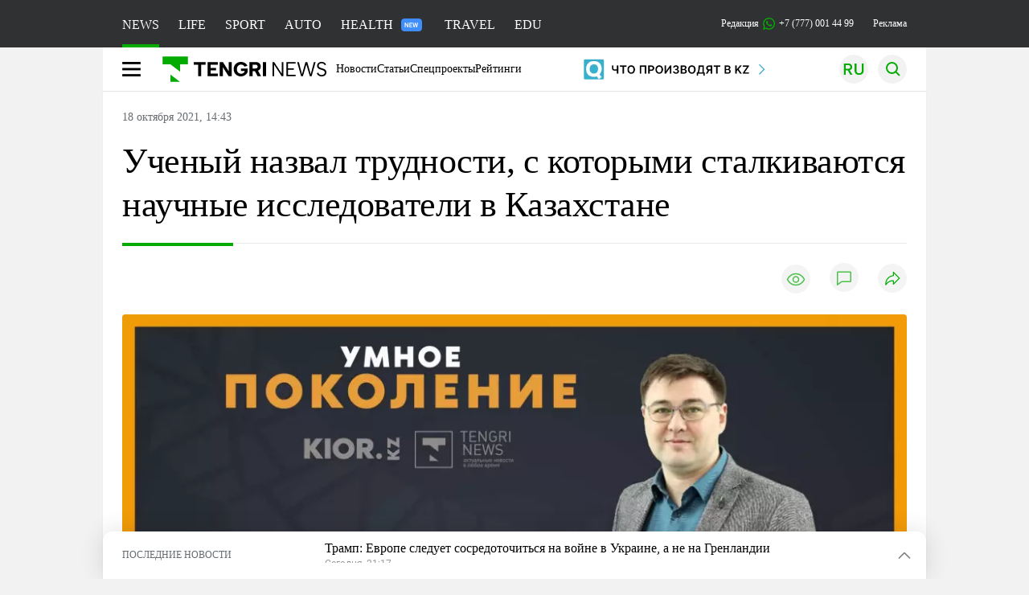

--- FILE ---
content_type: text/html; charset=UTF-8
request_url: https://tengrinews.kz/smart-generation/uchenyiy-nazval-trudnosti-kotoryimi-stalkivayutsya-nauchnyie-450038/
body_size: 45980
content:
<!DOCTYPE html>
<html lang="ru">
<head>
    <meta charset="utf-8">
    <meta http-equiv="X-UA-Compatible" content="IE=edge">
    <meta name="viewport" content="width=device-width, initial-scale=1.0">
    <meta name="csrf-token" content="6ZDvIarnx5KSLURzN2o8j6rLP3UsvA72QKCQ3rvq">
        <title>Ученый назвал трудности, с которыми сталкиваются научные исследователи в Казахстане: 18 октября 2021, 14:43 - новости на Tengrinews.kz</title>
<meta property="og:title" content="Ученый назвал трудности, с которыми сталкиваются научные исследователи в Казахстане: 18 октября 2021, 14:43 - новости на Tengrinews.kz">
<meta name="twitter:title" content="Ученый назвал трудности, с которыми сталкиваются научные исследователи в Казахстане: 18 октября 2021, 14:43 - новости на Tengrinews.kz">
<meta property="vk:title" content="Ученый назвал трудности, с которыми сталкиваются научные исследователи в Казахстане: 18 октября 2021, 14:43 - новости на Tengrinews.kz">
<meta property="og:type" content="article">
<meta property="og:updated_time" content="2021-10-18T14:43:36+05:00">
<meta name="author" content="tengrinews.kz">
<meta name="twitter:image" content="https://tengrinews.kz/userdata/news/2021/news_450038/thumb_m/photo_379697.jpeg">
<meta property="vk:image" content="https://tengrinews.kz/userdata/news/2021/news_450038/thumb_m/photo_379697.jpeg">
<meta property="og:image" content="https://tengrinews.kz/userdata/news/2021/news_450038/thumb_m/photo_379697.jpeg">
<meta name="article:published_time" property="article:published_time"
      content="2021-10-18T14:43:36+05:00">
<meta name="article:modified_time" content="2021-10-18T14:43:36+05:00">
<meta name="article:publisher" content="https://www.facebook.com/Tengrinews.kz/">
<meta name="article:author" content="https://www.facebook.com/Tengrinews.kz/">
<meta name="article:section" content="Новости">
    <meta name="article:tag" content="Умное поколение">
                        <meta name="article:tag" content="Образование">
                                <meta name="article:tag" content="Наука">
            <meta name="telegram:channel" content="@tengrinews">
<meta name="news_keywords"
      content="Ученый,назвал,трудности,,с,которыми,сталкиваются,научные,исследователи,в,Казахстане">
<meta name="description" content="Tengrinews.kz ▶ Ученый назвал трудности, с которыми сталкиваются научные исследователи в Казахстане: 18 октября 2021, 14:43 ▶ Читать подробнее актуальные новости и события на сайте.">
    <meta name="twitter:description" content="Tengrinews.kz ▶ Ученый назвал трудности, с которыми сталкиваются научные исследователи в Казахстане: 18 октября 2021, 14:43 ▶ Читать подробнее актуальные новости и события на сайте.">
    <meta property="og:description" content="Tengrinews.kz ▶ Ученый назвал трудности, с которыми сталкиваются научные исследователи в Казахстане: 18 октября 2021, 14:43 ▶ Читать подробнее актуальные новости и события на сайте.">
    <meta property="vk:description" content="Tengrinews.kz ▶ Ученый назвал трудности, с которыми сталкиваются научные исследователи в Казахстане: 18 октября 2021, 14:43 ▶ Читать подробнее актуальные новости и события на сайте.">
<meta name="twitter:card" content="summary_large_image">
<meta name="geo.placename" content="Almaty, Kazakhstan">
<meta name="geo.position" content="43.235955,76.881530">
<meta name="geo.region" content="KZ-ALA">
<meta name="geo.country" content="KZ">
<meta name="ICBM" content="43.235955,76.881530">
<meta name="theme-color" content="#008000">
<meta name="msapplication-TileColor" content="#008000">
<meta name="apple-itunes-app" content="app-id=510927516">
<meta name="al:ios:app_store_id" content="510927516">
<meta name="al:ios:app_name" content="Tengrinews Новости Казахстана">
<meta name="al:android:package" content="kz.tengrinews">
<meta name="al:android:app_name" content="Tengrinews Новости Казахстана">
<meta http-equiv="X-UA-Compatible" content="IE=edge">
<meta property="og:site_name" content="Главные новости Казахстана - Tengrinews.kz">
<meta property="twitter:site" content="@tengrinewskz">
<meta property="og:image:width" content="1200">
<meta property="og:image:height" content="630">
<meta property="og:locale" content="ru">
<meta property="og:url" content="https://tengrinews.kz/smart-generation/uchenyiy-nazval-trudnosti-kotoryimi-stalkivayutsya-nauchnyie-450038/">
<meta name="twitter:url" content="https://tengrinews.kz/smart-generation/uchenyiy-nazval-trudnosti-kotoryimi-stalkivayutsya-nauchnyie-450038/">
<meta property="vk:url" content="https://tengrinews.kz/smart-generation/uchenyiy-nazval-trudnosti-kotoryimi-stalkivayutsya-nauchnyie-450038/">
<meta property="fb:pages" content="129433987143403"/>
<meta property="fb:app_id" content="745589595593710"/>
<meta name="twitter:creator" content="@tengrinewskz"/>
<link href="https://tengrinews.kz/smart-generation/uchenyiy-nazval-trudnosti-kotoryimi-stalkivayutsya-nauchnyie-450038/" rel="canonical">
<link rel="shortcut icon" href="https://tengrinews.kz/icon/new_logo.png" type="image/png">
<link href="https://tengrinews.kz/userdata/news/2021/news_450038/thumb_m/photo_379697.jpeg" rel="image_src">
    <link href="https://tengrinews.kz/smart-generation/uchenyiy-nazval-trudnosti-kotoryimi-stalkivayutsya-nauchnyie-450038/amp/" rel="amphtml">
<link href="/manifest.json" rel="manifest">
<meta name="robots" content="max-image-preview:large">
<script>
    window.pushDataTn = {
        width: screen.width,
        height: screen.height,
        host: 'https://tengrinews.kz',
        page_url: location.pathname,
        page_title: "Ученый назвал трудности, с которыми сталкиваются научные исследователи в Казахстане",
        page_type: "news",
        page_id: "450038",
        page_language: 'ru',
        publish_date: "2021-10-18 14:43:36",
        user_id: localStorage.getItem('tn_analiticsUID'),
        referrer: document.referrer,
        live: 1,
        authors: ["\u0410\u0439\u0434\u0430\u043d\u0430 \u0423\u0441\u0443\u043f\u043e\u0432\u0430"],
        page_rubric: "Умное поколение",
        source: "site"
    };
</script>
            <link fetchpriority="high" rel="preload" as="image" href="https://tengrinews.kz/userdata/news/2021/news_450038/thumb_b/photo_379697.jpeg.webp">
            <style>
        .content_main_thumb img {
            /*width: 100%; !* Или фиксированная ширина *!*/
            /*height: 200px; !* Задайте высоту *!*/
            background: linear-gradient(90deg, #e0e0e0 25%, #f0f0f0 50%, #e0e0e0 75%);
            background-size: 200% 100%;
            animation: shimmer 1.5s infinite;
            position: relative;
            overflow: hidden;
        }

        /*.content_main_thumb img {*/
        /*    display: none; !* Прячем изображение, пока оно не загрузится *!*/
        /*    width: 100%;*/
        /*    height: 100%;*/
        /*    object-fit: cover; !* Задайте способ обрезки изображения *!*/
        /*}*/

        @keyframes shimmer {
            from {
                background-position: 200% 0;
            }
            to {
                background-position: -200% 0;
            }
        }

    </style>

        <link rel="shortcut icon" href="https://tengrinews.kz/icon/new_logo.png" type="image/png">
                <link rel="apple-touch-icon"  href="https://tengrinews.kz/apple-touch-icon.png?v=1"/>
            <link rel="apple-touch-icon"  sizes=&quot;57x57&quot; href="https://tengrinews.kz/apple-touch-icon-57x57.png?v=1"/>
            <link rel="apple-touch-icon"  sizes=&quot;72x72&quot; href="https://tengrinews.kz/apple-touch-icon-72x72.png?v=1"/>
            <link rel="apple-touch-icon"  sizes=&quot;76x76&quot; href="https://tengrinews.kz/apple-touch-icon-76x76.png?v=1"/>
            <link rel="apple-touch-icon"  sizes=&quot;114x114&quot; href="https://tengrinews.kz/apple-touch-icon-114x114.png?v=1"/>
            <link rel="apple-touch-icon"  sizes=&quot;120x120&quot; href="https://tengrinews.kz/apple-touch-icon-120x120.png?v=1"/>
            <link rel="apple-touch-icon"  sizes=&quot;144x144&quot; href="https://tengrinews.kz/apple-touch-icon-144x144.png?v=1"/>
            <link rel="apple-touch-icon"  sizes=&quot;152x152&quot; href="https://tengrinews.kz/apple-touch-icon-152x152.png?v=1"/>
            <link rel="apple-touch-icon"  sizes=&quot;180x180&quot; href="https://tengrinews.kz/apple-touch-icon-180x180.png?v=1"/>
    
                <link rel="preconnect" href="https://ads.adfox.ru">
            <link rel="preconnect" href="https://avatars.mds.yandex.net">
            <link rel="preconnect" href="https://mc.yandex.ru">
            <link rel="preconnect" href="https://www.googletagmanager.com">
            <link rel="preconnect" href="https://pagead2.googlesyndication.com">
            <link rel="preconnect" href="https://yandex.ru">
            <link rel="preconnect" href="https://yastatic.net">
            <link rel="preconnect" href="https://login.sendpulse.com">
            <link rel="preconnect" href="https://ajax.googleapis.com">
            <link rel="preconnect" href="https://cdnjs.cloudflare.com">
            <link rel="preconnect" href="https://static.cloudflareinsights.com">
            <link rel="preconnect" href="https://tengrinews.kz">
            <link rel="preconnect" href="https://smi24.kz">
            <link rel="preconnect" href="https://www.instagram.com">
            <link rel="preconnect" href="https://platform.twitter.com">
            <link rel="preconnect" href="https://www.tiktok.com">
            <link rel="preconnect" href="https://c.tn.kz">
            <link rel="preconnect" href="https://sf16-website-login.neutral.ttwstatic.com">
            <link rel="preconnect" href="https://telegram.org">
            <link rel="preconnect" href="https://static.tengrinews.kz">
    
        
                        <link rel="preload" as="style" href="https://tengrinews.kz/build/assets/tengri_new_fonts-1fiZco_9.css" /><link rel="preload" as="style" href="https://tengrinews.kz/build/assets/tn-banners-DqBbw6ug.css" /><link rel="preload" as="style" href="https://tengrinews.kz/build/assets/tengri_new-CipdK-YD.css" /><link rel="preload" as="style" href="https://tengrinews.kz/build/assets/icons-C4hbQOEq.css" /><link rel="preload" as="style" href="https://tengrinews.kz/build/assets/theme-switcher-rRyImVtT.css" /><link rel="modulepreload" as="script" href="https://tengrinews.kz/build/assets/theme-switcher-Bf7xyQcV.js" /><link rel="modulepreload" as="script" href="https://tengrinews.kz/build/assets/vue.esm-bundler-DgjkoZM7.js" /><link rel="stylesheet" href="https://tengrinews.kz/build/assets/tengri_new_fonts-1fiZco_9.css" /><link rel="stylesheet" href="https://tengrinews.kz/build/assets/tn-banners-DqBbw6ug.css" /><link rel="stylesheet" href="https://tengrinews.kz/build/assets/tengri_new-CipdK-YD.css" /><link rel="stylesheet" href="https://tengrinews.kz/build/assets/icons-C4hbQOEq.css" /><link rel="stylesheet" href="https://tengrinews.kz/build/assets/theme-switcher-rRyImVtT.css" /><script type="module" src="https://tengrinews.kz/build/assets/theme-switcher-Bf7xyQcV.js"></script>
<script>
     window.addEventListener('load', () => window.setTimeout(() => {
        const makeLink = (asset) => {
            const link = document.createElement('link')

            Object.keys(asset).forEach((attribute) => {
                link.setAttribute(attribute, asset[attribute])
            })

            return link
        }

        const loadNext = (assets, count) => window.setTimeout(() => {
            if (count > assets.length) {
                count = assets.length

                if (count === 0) {
                    return
                }
            }

            const fragment = new DocumentFragment

            while (count > 0) {
                const link = makeLink(assets.shift())
                fragment.append(link)
                count--

                if (assets.length) {
                    link.onload = () => loadNext(assets, 1)
                    link.onerror = () => loadNext(assets, 1)
                }
            }

            document.head.append(fragment)
        })

        loadNext([], 3)
    }))
</script>                <script>window.jsLoad = window.jsLoad || [];</script>
            <script>
            window.addEventListener('load', () => {
                setTimeout(() => {
                    console.log(`Прошло ${performance.now().toFixed(2)} мс с начала загрузки страницы`);
                    const params = {
                        user_id: localStorage.tn_analiticsUID,
                        timestamp: Date.now(),
                    };
                    const query = new URLSearchParams(params).toString();
                    fetch(`/ajax/check-bot/?${query}`, {
                        method: 'GET',
                        headers: {'Content-Type': 'application/json'},
                    })
                        .then(response => response.json())
                        .then(data => {
                            if (!data.isBot) {
                                // Загружаем рекламные скрипты
                                const adScripts = [
                                    'https://pagead2.googlesyndication.com/pagead/js/adsbygoogle.js?client=ca-pub-2200451980193999',
                                    'https://yandex.ru/ads/system/context.js'
                                ];

                                adScripts.forEach(src => {
                                    const script = document.createElement('script');
                                    script.async = true;
                                    script.crossorigin = 'anonymous';
                                    script.src = src;
                                    document.head.append(script);
                                });

                                // Загружаем остальные скрипты с задержкой
                                setTimeout(async () => {
                                    console.log(`Прошло ${performance.now().toFixed(2)} мс с начала загрузки страницы`);

                                    for (const scriptConfig of window.jsLoad) {
                                        const script = document.createElement('script');
                                        script.type = scriptConfig.type || 'text/javascript';
                                        script.async = !scriptConfig.type;
                                        script.src = scriptConfig.value;

                                        if (scriptConfig.name === 'int-script') {
                                            script.classList.add('int-script');
                                        }
                                        if (scriptConfig.name === 'loader') {
                                            script.crossorigin = 'anonymous';
                                        }

                                        document.body.append(script);
                                        await new Promise(res => setTimeout(res, 200));
                                    }
                                }, 1000);

                                // LiveInternet counter
                                (function () {
                                    const url = '//counter.yadro.ru/hit?t20.1;r' + escape(document.referrer) +
                                        ((typeof (screen) == 'undefined') ? '' : ';s' + screen.width + '*' + screen.height + '*' +
                                            (screen.colorDepth ? screen.colorDepth : screen.pixelDepth)) + ';u' + escape(document.URL) +
                                        ';h' + escape(document.title.substring(0, 150)) + ';' + Math.random();

                                    const img = document.createElement('IMG');
                                    const a = document.createElement('A');
                                    img.width = 88;
                                    img.height = 31;
                                    img.alt = 'yadro';
                                    img.src = url;
                                    img.style.display = 'none';
                                    a.href = '//www.liveinternet.ru/click';
                                    a.setAttribute('target', '_blank');
                                    a.setAttribute('rel', 'noopener');
                                    a.append(img);
                                    document.body.append(a);
                                })();

                                // Yandex.Metrika counter
                                (function (m, e, t, r, i, k, a) {
                                    m[i] = m[i] || function () {
                                        (m[i].a = m[i].a || []).push(arguments)
                                    };
                                    m[i].l = 1 * new Date();
                                    k = e.createElement(t), a = e.getElementsByTagName(t)[0], k.async = 1, k.src = r, a.parentNode.insertBefore(k, a);
                                })(window, document, "script", "https://mc.yandex.ru/metrika/tag.js", "ym");

                                ym(1838272, "init", {
                                    clickmap: true,
                                    trackLinks: true,
                                    accurateTrackBounce: true,
                                    webvisor: true
                                });

                                // Google Tag Manager
                                (function (w, d, s, l, i) {
                                    w[l] = w[l] || [];
                                    w[l].push({'gtm.start': new Date().getTime(), event: 'gtm.js'});
                                    const f = d.getElementsByTagName(s)[0],
                                        j = d.createElement(s), dl = l != 'dataLayer' ? '&l=' + l : '';
                                    j.async = true;
                                    j.src = '//www.googletagmanager.com/gtm.js?id=' + i + dl;
                                    f.parentNode.insertBefore(j, f);
                                })(window, document, 'script', 'dataLayer', 'GTM-MX5M2R');
                            }
                        })
                        .catch(error => console.error("Error getting IP address:", error));
                }, 200);
            });
        </script>
        <script>window.yaContextCb = window.yaContextCb || []</script>
        <script>
            window.Smi24 = window.Smi24 || {list: []};
            window.Smi24.push = function (selector) {
                window.Smi24.list.push(selector)
            }
        </script>
    
            <script type="application/ld+json">
        {"@context":"http:\/\/schema.org","@type":"NewsArticle","inLanguage":"ru","mainEntityOfPage":{"@type":"WebPage","@id":"https:\/\/tengrinews.kz\/smart-generation\/uchenyiy-nazval-trudnosti-kotoryimi-stalkivayutsya-nauchnyie-450038\/"},"headline":"\u0423\u0447\u0435\u043d\u044b\u0439 \u043d\u0430\u0437\u0432\u0430\u043b \u0442\u0440\u0443\u0434\u043d\u043e\u0441\u0442\u0438, \u0441 \u043a\u043e\u0442\u043e\u0440\u044b\u043c\u0438 \u0441\u0442\u0430\u043b\u043a\u0438\u0432\u0430\u044e\u0442\u0441\u044f \u043d\u0430\u0443\u0447\u043d\u044b\u0435 \u0438\u0441\u0441\u043b\u0435\u0434\u043e\u0432\u0430\u0442\u0435\u043b\u0438 \u0432 \u041a\u0430\u0437\u0430\u0445\u0441\u0442\u0430\u043d\u0435","description":"\u041f\u0440\u043e\u0444\u0435\u0441\u0441\u043e\u0440 \u043a\u0430\u0444\u0435\u0434\u0440\u044b \u0445\u0438\u043c\u0438\u0438 \u041d\u0430\u0437\u0430\u0440\u0431\u0430\u0435\u0432 \u0423\u043d\u0438\u0432\u0435\u0440\u0441\u0438\u0442\u0435\u0442\u0430 \u0422\u0438\u043c\u0443\u0440 \u0410\u0442\u0430\u0431\u0430\u0435\u0432 \u0432 \u0440\u0430\u043c\u043a\u0430\u0445 \u043f\u0440\u043e\u0435\u043a\u0442\u0430 \"\u0423\u043c\u043d\u043e\u0435 \u043f\u043e\u043a\u043e\u043b\u0435\u043d\u0438\u0435\" \u043f\u043e\u0434\u0435\u043b\u0438\u043b\u0441\u044f \u043c\u043d\u0435\u043d\u0438\u0435\u043c \u043e \u0442\u043e\u043c, \u043a\u0430\u043a\u0438\u0435 \u043f\u0435\u0440\u0441\u043f\u0435\u043a\u0442\u0438\u0432\u044b \u0435\u0441\u0442\u044c","alternativeHeadline":"\u0423\u0447\u0435\u043d\u044b\u0439 \u043d\u0430\u0437\u0432\u0430\u043b \u0442\u0440\u0443\u0434\u043d\u043e\u0441\u0442\u0438, \u0441 \u043a\u043e\u0442\u043e\u0440\u044b\u043c\u0438 \u0441\u0442\u0430\u043b\u043a\u0438\u0432\u0430\u044e\u0442\u0441\u044f \u043d\u0430\u0443\u0447\u043d\u044b\u0435 \u0438\u0441\u0441\u043b\u0435\u0434\u043e\u0432\u0430\u0442\u0435\u043b\u0438 \u0432 \u041a\u0430\u0437\u0430\u0445\u0441\u0442\u0430\u043d\u0435: 18 \u043e\u043a\u0442\u044f\u0431\u0440\u044f 2021, 14:43 - \u043d\u043e\u0432\u043e\u0441\u0442\u0438 \u043d\u0430 Tengrinews.kz","articleBody":"\u041f\u0440\u043e\u0444\u0435\u0441\u0441\u043e\u0440 \u043a\u0430\u0444\u0435\u0434\u0440\u044b \u0445\u0438\u043c\u0438\u0438 \u041d\u0430\u0437\u0430\u0440\u0431\u0430\u0435\u0432 \u0423\u043d\u0438\u0432\u0435\u0440\u0441\u0438\u0442\u0435\u0442\u0430 \u0422\u0438\u043c\u0443\u0440 \u0410\u0442\u0430\u0431\u0430\u0435\u0432 \u0432 \u0440\u0430\u043c\u043a\u0430\u0445 \u043f\u0440\u043e\u0435\u043a\u0442\u0430 &quot;\u0423\u043c\u043d\u043e\u0435 \u043f\u043e\u043a\u043e\u043b\u0435\u043d\u0438\u0435&quot; \u043f\u043e\u0434\u0435\u043b\u0438\u043b\u0441\u044f \u043c\u043d\u0435\u043d\u0438\u0435\u043c \u043e \u0442\u043e\u043c, \u043a\u0430\u043a\u0438\u0435 \u043f\u0435\u0440\u0441\u043f\u0435\u043a\u0442\u0438\u0432\u044b \u0435\u0441\u0442\u044c \u0443 \u043c\u043e\u043b\u043e\u0434\u044b\u0445 \u0443\u0447\u0435\u043d\u044b\u0445 \u0432 \u041a\u0430\u0437\u0430\u0445\u0441\u0442\u0430\u043d\u0435, \u043f\u0435\u0440\u0435\u0434\u0430\u0435\u0442 Tengrinews.kz.\n\u0422\u0438\u043c\u0443\u0440 \u0410\u0442\u0430\u0431\u0430\u0435\u0432 \u043f\u043e\u043b\u0443\u0447\u0438\u043b \u0441\u0442\u0435\u043f\u0435\u043d\u044c \u0434\u043e\u043a\u0442\u043e\u0440\u0430 \u0444\u0438\u043b\u043e\u0441\u043e\u0444\u0438\u0438 \u0432 \u041a\u043e\u043b\u043b\u0435\u0434\u0436\u0435 \u043d\u0430\u043d\u043e\u043d\u0430\u0443\u043a\u0438 \u0438 \u043d\u0430\u043d\u043e\u0442\u0435\u0445\u043d\u043e\u043b\u043e\u0433\u0438\u0439 \u0432 \u041f\u0443\u0441\u0430\u043d\u0441\u043a\u043e\u043c \u043d\u0430\u0446\u0438\u043e\u043d\u0430\u043b\u044c\u043d\u043e\u043c \u0443\u043d\u0438\u0432\u0435\u0440\u0441\u0438\u0442\u0435\u0442\u0435 \u0432 2012 \u0433\u043e\u0434\u0443 \u0432 \u0432\u043e\u0437\u0440\u0430\u0441\u0442\u0435 28 \u043b\u0435\u0442. \u0421 2012 \u043f\u043e 2017 \u0433\u043e\u0434 \u043e\u043d \u0440\u0430\u0431\u043e\u0442\u0430\u043b \u043f\u0440\u043e\u0444\u0435\u0441\u0441\u043e\u0440\u043e\u043c-\u0438\u0441\u0441\u043b\u0435\u0434\u043e\u0432\u0430\u0442\u0435\u043b\u0435\u043c \u0432 \u041f\u0443\u0441\u0430\u043d\u0441\u043a\u043e\u043c \u0438 \u0421\u0435\u0443\u043b\u044c\u0441\u043a\u043e\u043c \u043d\u0430\u0446\u0438\u043e\u043d\u0430\u043b\u044c\u043d\u044b\u0445 \u0443\u043d\u0438\u0432\u0435\u0440\u0441\u0438\u0442\u0435\u0442\u0430\u0445. \u0421 2017 \u0433\u043e\u0434\u0430 \u0442\u0440\u0443\u0434\u0438\u0442\u0441\u044f \u0432 \u041d\u0430\u0437\u0430\u0440\u0431\u0430\u0435\u0432 \u0423\u043d\u0438\u0432\u0435\u0440\u0441\u0438\u0442\u0435\u0442\u0435, \u043f\u0440\u043e\u0434\u043e\u043b\u0436\u0430\u044f \u0437\u0430\u043d\u0438\u043c\u0430\u0442\u044c\u0441\u044f \u0440\u0430\u0437\u0440\u0430\u0431\u043e\u0442\u043a\u0430\u043c\u0438 \u0432 \u043e\u0431\u043b\u0430\u0441\u0442\u0438 \u043d\u0430\u043d\u043e\u0442\u0435\u0445\u043d\u043e\u043b\u043e\u0433\u0438\u0439. \u042f\u0432\u043b\u044f\u0435\u0442\u0441\u044f \u043e\u0431\u043b\u0430\u0434\u0430\u0442\u0435\u043b\u0435\u043c \u043c\u0435\u0436\u0434\u0443\u043d\u0430\u0440\u043e\u0434\u043d\u044b\u0445 \u043d\u0430\u0433\u0440\u0430\u0434 &quot;\u041c\u043e\u043b\u043e\u0434\u043e\u0439 \u0443\u0447\u0435\u043d\u044b\u0439 \u0433\u043e\u0434\u0430&quot; \u043f\u043e \u0432\u0435\u0440\u0441\u0438\u0438 \u0438\u043d\u0444\u043e\u0440\u043c\u0430\u0446\u0438\u043e\u043d\u043d\u043e-\u0430\u043d\u0430\u043b\u0438\u0442\u0438\u0447\u0435\u0441\u043a\u043e\u0439 \u0441\u0438\u0441\u0442\u0435\u043c\u044b Scopus (2018) \u0438 &quot;\u041b\u0438\u0434\u0435\u0440 \u043d\u0430\u0443\u043a\u0438&quot; \u043f\u043e \u0432\u0435\u0440\u0441\u0438\u0438 \u0438\u043d\u0444\u043e\u0440\u043c\u0430\u0446\u0438\u043e\u043d\u043d\u043e-\u0430\u043d\u0430\u043b\u0438\u0442\u0438\u0447\u0435\u0441\u043a\u043e\u0439 \u0441\u0438\u0441\u0442\u0435\u043c\u044b Web of Science (2020). \u0412 2020 \u0433\u043e\u0434\u0443 \u0431\u044b\u043b \u043d\u0430\u0437\u043d\u0430\u0447\u0435\u043d \u0430\u0441\u0441\u043e\u0446\u0438\u0438\u0440\u043e\u0432\u0430\u043d\u043d\u044b\u043c \u0440\u0435\u0434\u0430\u043a\u0442\u043e\u0440\u043e\u043c \u043c\u0435\u0436\u0434\u0443\u043d\u0430\u0440\u043e\u0434\u043d\u043e\u0433\u043e \u0436\u0443\u0440\u043d\u0430\u043b\u0430 Micro &amp;amp; Nano Letters (\u0412\u0435\u043b\u0438\u043a\u043e\u0431\u0440\u0438\u0442\u0430\u043d\u0438\u044f). \u042f\u0432\u043b\u044f\u0435\u0442\u0441\u044f \u0434\u0435\u0439\u0441\u0442\u0432\u0443\u044e\u0449\u0438\u043c \u0447\u043b\u0435\u043d\u043e\u043c \u0410\u043c\u0435\u0440\u0438\u043a\u0430\u043d\u0441\u043a\u043e\u0433\u043e \u0445\u0438\u043c\u0438\u0447\u0435\u0441\u043a\u043e\u0433\u043e \u0441\u043e\u043e\u0431\u0449\u0435\u0441\u0442\u0432\u0430 (ACS), \u041a\u043e\u0440\u043e\u043b\u0435\u0432\u0441\u043a\u043e\u0433\u043e \u0445\u0438\u043c\u0438\u0447\u0435\u0441\u043a\u043e\u0433\u043e \u0441\u043e\u043e\u0431\u0449\u0435\u0441\u0442\u0432\u0430 (RSC) \u0438 \u041e\u0431\u0449\u0435\u0441\u0442\u0432\u0430 \u0438\u0441\u0441\u043b\u0435\u0434\u043e\u0432\u0430\u043d\u0438\u044f \u043c\u0430\u0442\u0435\u0440\u0438\u0430\u043b\u043e\u0432 (MRS).\n\n&quot;\u041c\u044b \u0438\u0437\u0443\u0447\u0430\u0435\u043c \u043e\u043f\u0442\u0438\u0447\u0435\u0441\u043a\u0438\u0435, \u043c\u0430\u0433\u043d\u0438\u0442\u043d\u044b\u0435 \u0438 \u044d\u043b\u0435\u043a\u0442\u0440\u043e\u043d\u043d\u044b\u0435 \u0441\u0432\u043e\u0439\u0441\u0442\u0432\u0430 \u043e\u0447\u0435\u043d\u044c \u043c\u0430\u043b\u0435\u043d\u044c\u043a\u0438\u0445 \u0441\u0442\u0440\u0443\u043a\u0442\u0443\u0440 \u2013 \u043f\u043e\u0440\u044f\u0434\u043a\u0430 \u0432 \u043d\u0435\u0441\u043a\u043e\u043b\u044c\u043a\u043e \u0434\u0435\u0441\u044f\u0442\u043a\u043e\u0432 \u0442\u044b\u0441\u044f\u0447 \u0440\u0430\u0437 \u043c\u0435\u043d\u044c\u0448\u0435 \u0434\u0438\u0430\u043c\u0435\u0442\u0440\u0430 \u0447\u0435\u043b\u043e\u0432\u0435\u0447\u0435\u0441\u043a\u043e\u0433\u043e \u0432\u043e\u043b\u043e\u0441\u0430. \u0422\u0430\u043a\u0438\u0435 \u0441\u0442\u0440\u0443\u043a\u0442\u0443\u0440\u044b \u043d\u0435\u0432\u043e\u0437\u043c\u043e\u0436\u043d\u043e \u0443\u0432\u0438\u0434\u0435\u0442\u044c \u043d\u0435\u0432\u043e\u043e\u0440\u0443\u0436\u0435\u043d\u043d\u044b\u043c \u0433\u043b\u0430\u0437\u043e\u043c, \u0434\u043b\u044f \u044d\u0442\u043e\u0433\u043e \u043c\u044b \u0438\u0441\u043f\u043e\u043b\u044c\u0437\u0443\u0435\u043c \u043e\u0447\u0435\u043d\u044c \u043c\u043e\u0449\u043d\u044b\u0435 \u044d\u043b\u0435\u043a\u0442\u0440\u043e\u043d\u043d\u044b\u0435 \u043c\u0438\u043a\u0440\u043e\u0441\u043a\u043e\u043f\u044b. \u0418\u043d\u0442\u0435\u0440\u0435\u0441\u043d\u043e \u043e\u0442\u043c\u0435\u0442\u0438\u0442\u044c, \u0447\u0442\u043e \u0442\u0435 \u0438\u043b\u0438 \u0438\u043d\u044b\u0435 \u0441\u0432\u043e\u0439\u0441\u0442\u0432\u0430 \u043d\u0430\u043d\u043e\u043c\u0430\u0442\u0435\u0440\u0438\u0430\u043b\u043e\u0432 \u0440\u0430\u0437\u0438\u0442\u0435\u043b\u044c\u043d\u043e \u043e\u0442\u043b\u0438\u0447\u0430\u044e\u0442\u0441\u044f \u043e\u0442 \u043e\u0431\u044a\u0435\u043a\u0442\u043e\u0432 \u043c\u0430\u043a\u0440\u043e\u043c\u0438\u0440\u0430. \u041c\u044b \u0438\u0441\u043f\u043e\u043b\u044c\u0437\u0443\u0435\u043c \u044d\u0442\u0438 \u0437\u043d\u0430\u043d\u0438\u044f \u0434\u043b\u044f \u043f\u043e\u043b\u0443\u0447\u0435\u043d\u0438\u044f \u043c\u0430\u0442\u0435\u0440\u0438\u0430\u043b\u043e\u0432 \u0441 \u0443\u043b\u0443\u0447\u0448\u0435\u043d\u043d\u044b\u043c\u0438 \u043a\u0430\u0442\u0430\u043b\u0438\u0442\u0438\u0447\u0435\u0441\u043a\u0438\u043c\u0438 \u0441\u0432\u043e\u0439\u0441\u0442\u0432\u0430\u043c\u0438, \u0434\u043b\u044f \u044d\u0444\u0444\u0435\u043a\u0442\u0438\u0432\u043d\u043e\u0433\u043e \u0441\u0431\u043e\u0440\u0430 \u0438 \u043a\u043e\u043d\u0432\u0435\u0440\u0441\u0438\u0438 \u0441\u043e\u043b\u043d\u0435\u0447\u043d\u043e\u0439 \u044d\u043d\u0435\u0440\u0433\u0438\u0438, \u0432 \u043c\u0438\u043a\u0440\u043e\u044d\u043b\u0435\u043a\u0442\u0440\u043e\u043d\u0438\u043a\u0435, \u0434\u043b\u044f \u0431\u0438\u043e\u043c\u0435\u0434\u0438\u0446\u0438\u043d\u0441\u043a\u0438\u0445 \u0446\u0435\u043b\u0435\u0439, \u0441\u043e\u0437\u0434\u0430\u043d\u0438\u044f \u043d\u0430\u043d\u043e\u0441\u0435\u043d\u0441\u043e\u0440\u043e\u0432, \u043f\u043e\u043a\u0440\u044b\u0442\u0438\u0439 \u0438 \u0442\u043e\u043c\u0443 \u043f\u043e\u0434\u043e\u0431\u043d\u043e\u0433\u043e. \u0412 \u0446\u0435\u043b\u043e\u043c \u0441\u043f\u0435\u043a\u0442\u0440 \u043f\u0440\u0438\u043c\u0435\u043d\u0435\u043d\u0438\u044f \u043d\u0430\u043d\u043e\u0441\u0442\u0440\u0443\u043a\u0442\u0443\u0440 \u043d\u0435 \u043e\u0433\u0440\u0430\u043d\u0438\u0447\u0435\u043d&quot;, - \u0440\u0430\u0441\u0441\u043a\u0430\u0437\u0430\u043b \u0410\u0442\u0430\u0431\u0430\u0435\u0432.\n\n\u041f\u043e \u0435\u0433\u043e \u0441\u043b\u043e\u0432\u0430\u043c, \u043e\u043d \u043d\u0430\u0447\u0430\u043b \u0443\u0432\u043b\u0435\u043a\u0430\u0442\u044c\u0441\u044f \u043d\u0430\u0443\u043a\u043e\u0439 \u043f\u0440\u0438\u043c\u0435\u0440\u043d\u043e \u0432 \u0434\u0435\u0432\u044f\u0442\u043e\u043c \u043a\u043b\u0430\u0441\u0441\u0435 \u0448\u043a\u043e\u043b\u044b. \u041f\u0440\u0438\u043c\u0435\u0440\u043e\u043c \u0435\u043c\u0443 \u043f\u043e\u0441\u043b\u0443\u0436\u0438\u043b \u043e\u0442\u0435\u0446, \u043a\u043e\u0442\u043e\u0440\u044b\u0439 \u0442\u0430\u043a\u0436\u0435 \u0440\u0430\u0431\u043e\u0442\u0430\u0435\u0442 \u0443\u0447\u0435\u043d\u044b\u043c \u0432 \u043e\u0431\u043b\u0430\u0441\u0442\u0438 \u0444\u0438\u0437\u0438\u043a\u0438 \u0442\u0432\u0435\u0440\u0434\u043e\u0433\u043e \u0442\u0435\u043b\u0430. &quot;\u0421 \u0434\u0435\u0442\u0441\u0442\u0432\u0430 \u043c\u0435\u043d\u044f \u043e\u043a\u0440\u0443\u0436\u0430\u0435\u0442 \u043c\u043d\u043e\u0436\u0435\u0441\u0442\u0432\u043e \u043f\u0440\u0438\u0431\u043e\u0440\u043e\u0432, \u043d\u0435\u043a\u043e\u0442\u043e\u0440\u044b\u0435 \u0438\u0437 \u043d\u0438\u0445 \u043c\u044b \u0438\u0441\u043f\u043e\u043b\u044c\u0437\u0443\u0435\u043c \u0438 \u043f\u043e \u0441\u0435\u0439 \u0434\u0435\u043d\u044c, \u043f\u0440\u0430\u0432\u0434\u0430, \u043e\u043d\u0438 \u0441\u043e\u0432\u0435\u0440\u0448\u0435\u043d\u043d\u0435\u0435 \u0438 \u0442\u043e\u0447\u043d\u0435\u0435&quot;, - \u043e\u0442\u043c\u0435\u0442\u0438\u043b \u0443\u0447\u0435\u043d\u044b\u0439.\n\u041f\u0440\u043e\u0444\u0435\u0441\u0441\u043e\u0440 \u041d\u0430\u0437\u0430\u0440\u0431\u0430\u0435\u0432 \u0423\u043d\u0438\u0432\u0435\u0440\u0441\u0438\u0442\u0435\u0442\u0430 \u0440\u0430\u0441\u0441\u043a\u0430\u0437\u0430\u043b, \u0441 \u043a\u0430\u043a\u0438\u043c\u0438 \u0441\u043b\u043e\u0436\u043d\u043e\u0441\u0442\u044f\u043c\u0438 \u043c\u043e\u043b\u043e\u0434\u044b\u043c \u0443\u0447\u0435\u043d\u044b\u043c \u043f\u0440\u0438\u0445\u043e\u0434\u0438\u0442\u0441\u044f \u0441\u0442\u0430\u043b\u043a\u0438\u0432\u0430\u0442\u044c\u0441\u044f \u0432 \u0440\u0430\u0431\u043e\u0442\u0435.\n&quot;\u0412 \u0446\u0435\u043b\u043e\u043c \u044f \u043d\u0435 \u0441\u043a\u0430\u0436\u0443, \u0447\u0442\u043e \u0441\u043b\u043e\u0436\u043d\u043e\u0441\u0442\u0435\u0439 \u043c\u043d\u043e\u0433\u043e, \u043d\u043e \u0438\u0437\u043d\u0430\u0447\u0430\u043b\u044c\u043d\u043e, \u043a\u043e\u0433\u0434\u0430 \u0432\u044b \u0442\u043e\u043b\u044c\u043a\u043e \u043d\u0430\u0447\u0438\u043d\u0430\u0435\u0442\u0435 \u0441\u0432\u043e\u044e \u043d\u0430\u0443\u0447\u043d\u0443\u044e \u0434\u0435\u044f\u0442\u0435\u043b\u044c\u043d\u043e\u0441\u0442\u044c, \u0443 \u043a\u043e\u043b\u043b\u0435\u0433 \u0447\u0430\u0441\u0442\u043e \u0431\u044b\u0432\u0430\u0435\u0442 \u0434\u043e\u043b\u044f \u0441\u043a\u0435\u043f\u0442\u0438\u0446\u0438\u0437\u043c\u0430 \u043f\u043e \u043f\u043e\u0432\u043e\u0434\u0443 \u0432\u0430\u0441: \u0441\u043c\u043e\u0436\u0435\u0442\u0435 \u043b\u0438 \u0432\u044b \u0432\u0435\u0441\u0442\u0438 \u0433\u0440\u0443\u043f\u043f\u0443, \u0441\u043c\u043e\u0436\u0435\u0442\u0435 \u043b\u0438 \u0432\u044b \u043f\u0440\u043e\u0434\u043e\u043b\u0436\u0430\u0442\u044c \u0441\u0432\u043e\u0438 \u0438\u0441\u0441\u043b\u0435\u0434\u043e\u0432\u0430\u043d\u0438\u044f \u0432 \u0440\u0435\u0430\u043b\u0438\u044f\u0445 \u041a\u0430\u0437\u0430\u0445\u0441\u0442\u0430\u043d\u0430. \u0412 \u0434\u0430\u043d\u043d\u043e\u043c \u0441\u043b\u0443\u0447\u0430\u0435 \u0432\u044b \u0434\u043e\u043b\u0436\u043d\u044b \u043f\u043e\u043a\u0430\u0437\u0430\u0442\u044c, \u0447\u0442\u043e \u0432\u044b \u043f\u0440\u043e\u0444\u0435\u0441\u0441\u0438\u043e\u043d\u0430\u043b \u0432 \u0441\u0432\u043e\u0435\u043c \u0434\u0435\u043b\u0435. \u0412 \u041a\u0430\u0437\u0430\u0445\u0441\u0442\u0430\u043d\u0435 \u0432\u0435\u0434\u0443\u0442\u0441\u044f \u0443\u043d\u0438\u043a\u0430\u043b\u044c\u043d\u044b\u0435 \u0438\u0441\u0441\u043b\u0435\u0434\u043e\u0432\u0430\u043d\u0438\u044f, \u043d\u043e \u0432 \u0446\u0435\u043b\u043e\u043c \u044d\u0442\u043e \u0441\u043e\u043f\u0440\u044f\u0436\u0435\u043d\u043e \u0441 \u0440\u044f\u0434\u043e\u043c \u0442\u0440\u0443\u0434\u043d\u043e\u0441\u0442\u0435\u0439. \u0412\u0437\u044f\u0442\u044c \u044d\u043b\u0435\u043c\u0435\u043d\u0442\u0430\u0440\u043d\u044b\u0439 \u043f\u0440\u0438\u043c\u0435\u0440 - \u0434\u043e\u0441\u0442\u0430\u0432\u043a\u0430 \u0440\u0435\u0430\u0433\u0435\u043d\u0442\u043e\u0432 \u0438 \u0440\u0430\u0441\u0445\u043e\u0434\u043d\u044b\u0445 \u043c\u0430\u0442\u0435\u0440\u0438\u0430\u043b\u043e\u0432. \u0412 \u043b\u0443\u0447\u0448\u0435\u043c \u0441\u043b\u0443\u0447\u0430\u0435 \u043e\u043d\u0438 \u043a \u043d\u0430\u043c \u043f\u0440\u0438\u0445\u043e\u0434\u044f\u0442 \u0441\u043f\u0443\u0441\u0442\u044f \u043d\u0435\u0441\u043a\u043e\u043b\u044c\u043a\u043e \u043c\u0435\u0441\u044f\u0446\u0435\u0432. \u042d\u0442\u043e \u043e\u0447\u0435\u043d\u044c \u0441\u0438\u043b\u044c\u043d\u043e \u0442\u043e\u0440\u043c\u043e\u0437\u0438\u0442 \u043d\u0430\u0448\u0443 \u043d\u0430\u0443\u0447\u043d\u0443\u044e \u0434\u0435\u044f\u0442\u0435\u043b\u044c\u043d\u043e\u0441\u0442\u044c, \u0442\u0430\u043a \u043a\u0430\u043a \u0441\u043f\u0443\u0441\u0442\u044f \u043d\u0435\u0441\u043a\u043e\u043b\u044c\u043a\u043e \u043c\u0435\u0441\u044f\u0446\u0435\u0432 \u0432\u044b \u0434\u043e\u043b\u0436\u043d\u044b \u0437\u0430\u043d\u0438\u043c\u0430\u0442\u044c\u0441\u044f \u0443\u0436\u0435 \u0434\u0440\u0443\u0433\u0438\u043c\u0438 \u0434\u0435\u043b\u0430\u043c\u0438: \u043b\u0435\u043a\u0446\u0438\u0438, \u043e\u0442\u0447\u0435\u0442\u044b \u0438 \u0442\u043e\u043c\u0443 \u043f\u043e\u0434\u043e\u0431\u043d\u043e\u0435. \u041f\u0440\u0438\u0447\u0435\u043c \u043d\u0435\u043a\u043e\u0442\u043e\u0440\u044b\u0435 \u0440\u0435\u0430\u043a\u0442\u0438\u0432\u044b \u043c\u044b \u043d\u0435 \u043c\u043e\u0436\u0435\u043c \u0437\u0430\u043a\u0430\u0437\u0430\u0442\u044c \u0432 \u0441\u0438\u043b\u0443 \u043e\u043f\u0440\u0435\u0434\u0435\u043b\u0435\u043d\u043d\u044b\u0445 \u0437\u0430\u043f\u0440\u0435\u0442\u043e\u0432 (\u044f\u0434\u044b, \u043f\u0440\u0435\u043a\u0443\u0440\u0441\u043e\u0440\u044b). \u041c\u044b \u043f\u043e\u043d\u0438\u043c\u0430\u0435\u043c, \u0447\u0442\u043e \u044d\u0442\u0438 \u0440\u0435\u0430\u0433\u0435\u043d\u0442\u044b \u0434\u043e\u0441\u0442\u0430\u0442\u043e\u0447\u043d\u043e \u043e\u043f\u0430\u0441\u043d\u044b, \u043d\u043e \u0431\u044b\u0432\u0430\u044e\u0442 \u0441\u043b\u0443\u0447\u0430\u0438, \u0447\u0442\u043e \u043d\u0435\u043a\u043e\u0442\u043e\u0440\u044b\u0435 \u0430\u043a\u0442\u0443\u0430\u043b\u044c\u043d\u044b\u0435 \u0438\u0441\u0441\u043b\u0435\u0434\u043e\u0432\u0430\u043d\u0438\u044f \u0431\u0435\u0437 \u043d\u0438\u0445 \u0442\u043e\u0436\u0435 \u043d\u0435 \u0431\u0443\u0434\u0443\u0442 \u0438\u0434\u0442\u0438. \u0423\u0447\u0435\u043d\u044b\u0435 \u0434\u043e\u043b\u0436\u043d\u044b \u0434\u0432\u0438\u0433\u0430\u0442\u044c\u0441\u044f \u0432\u043f\u0435\u0440\u0435\u0434, \u0430 \u0431\u0435\u0437 \u0434\u043e\u0441\u0442\u0443\u043f\u0430 \u043a \u0440\u0435\u0430\u043a\u0442\u0438\u0432\u0430\u043c \u0438 \u043e\u0431\u043e\u0440\u0443\u0434\u043e\u0432\u0430\u043d\u0438\u044e \u043e\u043d\u0438 \u043c\u043e\u0433\u0443\u0442 \u043e\u0441\u0442\u0430\u0442\u044c\u0441\u044f \u043d\u0430 \u0437\u0430\u0434\u0432\u043e\u0440\u043a\u0430\u0445 \u043d\u0430\u0443\u0447\u043d\u044b\u0445 \u0438\u0441\u0441\u043b\u0435\u0434\u043e\u0432\u0430\u043d\u0438\u0439&quot;, - \u0437\u0430\u043c\u0435\u0442\u0438\u043b \u0410\u0442\u0430\u0431\u0430\u0435\u0432.\n\n&quot;\u0412 \u0438\u0442\u043e\u0433\u0435 \u043f\u043e\u043b\u0443\u0447\u0430\u0435\u0442\u0441\u044f, \u0447\u0442\u043e \u0435\u0441\u043b\u0438 \u0432\u044b \u0437\u0430\u0442\u044f\u043d\u0443\u043b\u0438 \u0441\u0432\u043e\u0435 \u0438\u0441\u0441\u043b\u0435\u0434\u043e\u0432\u0430\u043d\u0438\u0435, \u0442\u043e \u0447\u0430\u0449\u0435 \u0432\u0441\u0435\u0433\u043e \u0432\u044b \u0442\u0435\u0440\u044f\u0435\u0442\u0435 \u0441\u0432\u043e\u044e \u043d\u043e\u0432\u0438\u0437\u043d\u0443 \u0440\u0430\u0431\u043e\u0442\u044b, \u043f\u043e\u0442\u043e\u043c\u0443 \u0447\u0442\u043e \u043a\u0430\u043a \u043c\u0438\u043d\u0438\u043c\u0443\u043c \u043d\u0435\u0441\u043a\u043e\u043b\u044c\u043a\u043e \u043b\u0430\u0431\u043e\u0440\u0430\u0442\u043e\u0440\u0438\u0439 \u0432 \u043c\u0438\u0440\u0435 \u0431\u0443\u0434\u0443\u0442 \u0437\u0430\u043d\u0438\u043c\u0430\u0442\u044c\u0441\u044f \u043f\u043e\u0445\u043e\u0436\u0435\u0439 \u0442\u0435\u043c\u0430\u0442\u0438\u043a\u043e\u0439, \u0438 \u0432 \u0438\u0442\u043e\u0433\u0435 \u0438\u0445 \u0440\u0435\u0437\u0443\u043b\u044c\u0442\u0430\u0442\u044b \u043c\u043e\u0433\u0443\u0442 \u0431\u044b\u0442\u044c \u043e\u043f\u0443\u0431\u043b\u0438\u043a\u043e\u0432\u0430\u043d\u044b \u0438\u043b\u0438 \u0437\u0430\u0449\u0438\u0449\u0435\u043d\u044b \u0430\u0432\u0442\u043e\u0440\u0441\u043a\u0438\u043c \u043f\u0440\u0430\u0432\u043e\u043c \u0440\u0430\u043d\u044c\u0448\u0435 \u0432\u0430\u0441. \u0412\u0430\u0448\u0438 \u0438\u0441\u0441\u043b\u0435\u0434\u043e\u0432\u0430\u043d\u0438\u044f \u043c\u043e\u0436\u043d\u043e, \u043a\u043e\u043d\u0435\u0447\u043d\u043e, \u043d\u0435\u043c\u043d\u043e\u0433\u043e \u0438\u0437\u043c\u0435\u043d\u0438\u0442\u044c, \u0443\u043b\u0443\u0447\u0448\u0438\u0442\u044c, \u043d\u043e \u043f\u043e \u0438\u0442\u043e\u0433\u0443 \u0443 \u0432\u0430\u0441 \u043c\u0430\u043b\u043e \u0448\u0430\u043d\u0441\u043e\u0432 \u043e\u043f\u0443\u0431\u043b\u0438\u043a\u043e\u0432\u0430\u0442\u044c \u0441\u0432\u043e\u0438 \u0440\u0435\u0437\u0443\u043b\u044c\u0442\u0430\u0442\u044b \u0432 \u0431\u043e\u043b\u0435\u0435 \u043f\u0440\u0435\u0441\u0442\u0438\u0436\u043d\u044b\u0445 \u0436\u0443\u0440\u043d\u0430\u043b\u0430\u0445, \u0438 \u0447\u0430\u0449\u0435 \u0432\u0441\u0435\u0433\u043e \u043f\u0440\u0438\u0445\u043e\u0434\u0438\u0442\u0441\u044f \u0441\u043f\u0443\u0441\u043a\u0430\u0442\u044c\u0441\u044f \u0432 \u043c\u0435\u043d\u0435\u0435 \u0440\u0435\u0441\u043f\u0435\u043a\u0442\u0430\u0431\u0435\u043b\u044c\u043d\u044b\u0435 \u0436\u0443\u0440\u043d\u0430\u043b\u044b&quot;, - \u043f\u043e\u0434\u0447\u0435\u0440\u043a\u043d\u0443\u043b \u0443\u0447\u0435\u043d\u044b\u0439-\u0445\u0438\u043c\u0438\u043a.\n\n\u041e\u043d \u043f\u043e\u0434\u0435\u043b\u0438\u043b\u0441\u044f \u043c\u043d\u0435\u043d\u0438\u0435\u043c \u043e\u0431 \u043e\u0431\u0440\u0430\u0437\u043e\u0432\u0430\u043d\u0438\u0438 \u0437\u0430 \u0440\u0443\u0431\u0435\u0436\u043e\u043c.\n&quot;\u041d\u0430 \u0441\u0430\u043c\u043e\u043c \u0434\u0435\u043b\u0435 \u043a\u0430\u0447\u0435\u0441\u0442\u0432\u043e \u043e\u0431\u0440\u0430\u0437\u043e\u0432\u0430\u043d\u0438\u044f \u0445\u0440\u043e\u043c\u0430\u0435\u0442 \u0432\u043e \u0432\u0441\u0435\u043c \u043c\u0438\u0440\u0435, \u0438 \u044d\u0442\u043e \u043f\u0440\u043e\u0431\u043b\u0435\u043c\u0430 \u043d\u0435 \u0442\u043e\u043b\u044c\u043a\u043e \u041a\u0430\u0437\u0430\u0445\u0441\u0442\u0430\u043d\u0430, \u043d\u043e \u0442\u0430\u043a\u0436\u0435 \u0438 \u043c\u043d\u043e\u0433\u0438\u0445 \u0440\u0430\u0437\u0432\u0438\u0442\u044b\u0445 \u0441\u0442\u0440\u0430\u043d, \u0432\u043a\u043b\u044e\u0447\u0430\u044f \u0421\u0428\u0410. \u0412 \u043a\u043e\u043d\u0442\u0435\u043a\u0441\u0442\u0435 \u043e\u0431\u0440\u0430\u0437\u043e\u0432\u0430\u043d\u0438\u044f \u043c\u043e\u0436\u043d\u043e \u0432\u044b\u0434\u0435\u043b\u0438\u0442\u044c \u0441\u043b\u0435\u0434\u0443\u044e\u0449\u0443\u044e \u0437\u0430\u043a\u043e\u043d\u043e\u043c\u0435\u0440\u043d\u043e\u0441\u0442\u044c: \u0435\u0441\u043b\u0438 \u0447\u0435\u043b\u043e\u0432\u0435\u043a\u0443 \u0438\u043d\u0442\u0435\u0440\u0435\u0441\u043d\u0430 \u0442\u0430 \u0438\u043b\u0438 \u0438\u043d\u0430\u044f \u043e\u0431\u043b\u0430\u0441\u0442\u044c, \u043e\u043d \u0441\u0434\u0435\u043b\u0430\u0435\u0442 \u0432\u0441\u0435, \u0447\u0442\u043e\u0431\u044b \u0440\u0430\u0437\u0432\u0438\u0442\u044c\u0441\u044f \u0432 \u043d\u0435\u0439 \u043a\u0430\u043a \u043f\u0440\u043e\u0444\u0435\u0441\u0441\u0438\u043e\u043d\u0430\u043b. \u0422\u0430\u043a \u0447\u0442\u043e \u0438\u043d\u043e\u0433\u0434\u0430 \u0431\u044b\u0432\u0430\u0435\u0442, \u0447\u0442\u043e \u0432\u044b\u043f\u0443\u0441\u043a\u043d\u0438\u043a\u0438 \u043c\u0435\u043d\u0435\u0435 \u0440\u0435\u0439\u0442\u0438\u043d\u0433\u043e\u0432\u044b\u0445 \u0432\u0443\u0437\u043e\u0432 \u043c\u043e\u0433\u0443\u0442 \u043e\u043a\u0430\u0437\u0430\u0442\u044c\u0441\u044f \u043b\u0443\u0447\u0448\u0435 \u0432\u044b\u043f\u0443\u0441\u043a\u043d\u0438\u043a\u043e\u0432 \u043e\u0447\u0435\u043d\u044c \u043f\u0440\u0435\u0441\u0442\u0438\u0436\u043d\u044b\u0445 \u0443\u043d\u0438\u0432\u0435\u0440\u0441\u0438\u0442\u0435\u0442\u043e\u0432. \u0412 \u041a\u0430\u0437\u0430\u0445\u0441\u0442\u0430\u043d\u0435 \u0435\u0441\u0442\u044c \u0434\u043e\u0441\u0442\u0430\u0442\u043e\u0447\u043d\u043e \u0445\u043e\u0440\u043e\u0448\u0438\u0435 \u0448\u043a\u043e\u043b\u044b \u0438 \u0438\u0441\u0441\u043b\u0435\u0434\u043e\u0432\u0430\u0442\u0435\u043b\u044c\u0441\u043a\u0438\u0435 \u0433\u0440\u0443\u043f\u043f\u044b, \u043a\u043e\u0442\u043e\u0440\u044b\u0435 \u043c\u043e\u0433\u0443\u0442 \u043a\u043e\u043d\u043a\u0443\u0440\u0438\u0440\u043e\u0432\u0430\u0442\u044c \u043d\u0430 \u043c\u0435\u0436\u0434\u0443\u043d\u0430\u0440\u043e\u0434\u043d\u043e\u043c \u0443\u0440\u043e\u0432\u043d\u0435. \u041f\u043e\u044d\u0442\u043e\u043c\u0443 \u043c\u044b \u0447\u0430\u0441\u0442\u043e \u0432\u0435\u0434\u0435\u043c \u0430\u043a\u0442\u0438\u0432\u043d\u0443\u044e \u0440\u0430\u0431\u043e\u0442\u0443 \u043f\u043e \u043f\u043e\u0438\u0441\u043a\u0443 \u0445\u043e\u0440\u043e\u0448\u0438\u0445 \u043a\u0430\u043d\u0434\u0438\u0434\u0430\u0442\u043e\u0432&quot;, - \u0434\u043e\u0431\u0430\u0432\u0438\u043b \u043f\u0440\u043e\u0444\u0435\u0441\u0441\u043e\u0440 \u041d\u0430\u0437\u0430\u0440\u0431\u0430\u0435\u0432 \u0423\u043d\u0438\u0432\u0435\u0440\u0441\u0438\u0442\u0435\u0442\u0430.\n\u041f\u043e \u043f\u043e\u0432\u043e\u0434\u0443 \u043d\u0430\u0443\u0447\u043d\u043e\u0439 \u0434\u0435\u044f\u0442\u0435\u043b\u044c\u043d\u043e\u0441\u0442\u0438 \u043e\u043d \u043f\u043e\u0434\u0447\u0435\u0440\u043a\u043d\u0443\u043b, \u0447\u0442\u043e \u043e\u0441\u043d\u043e\u0432\u043d\u043e\u0433\u043e \u043a\u0440\u0438\u0442\u0435\u0440\u0438\u044f \u043e\u0446\u0435\u043d\u043a\u0438 \u0440\u0430\u0431\u043e\u0442\u044b \u0443\u0447\u0435\u043d\u044b\u0445 \u043d\u0435 \u0441\u0443\u0449\u0435\u0441\u0442\u0432\u0443\u0435\u0442, \u043d\u043e \u0432 \u0446\u0435\u043b\u043e\u043c \u043c\u043e\u0436\u043d\u043e \u0432\u044b\u0434\u0435\u043b\u0438\u0442\u044c \u0434\u0432\u0430 \u043d\u0435\u043c\u0430\u043b\u043e\u0432\u0430\u0436\u043d\u044b\u0445 \u0430\u0441\u043f\u0435\u043a\u0442\u0430. \u042d\u0442\u043e \u0432\u043e\u0432\u043b\u0435\u0447\u0435\u043d\u043d\u043e\u0441\u0442\u044c \u0443\u0447\u0435\u043d\u044b\u0445 \u0432 \u0438\u0441\u0441\u043b\u0435\u0434\u043e\u0432\u0430\u043d\u0438\u044f \u2013 \u043f\u0443\u0431\u043b\u0438\u043a\u0430\u0446\u0438\u043e\u043d\u043d\u0430\u044f \u0430\u043a\u0442\u0438\u0432\u043d\u043e\u0441\u0442\u044c, \u043f\u0440\u0438\u0447\u0435\u043c \u0436\u0435\u043b\u0430\u0442\u0435\u043b\u044c\u043d\u043e \u0432 \u043c\u0435\u0436\u0434\u0443\u043d\u0430\u0440\u043e\u0434\u043d\u044b\u0445 \u0440\u0435\u0439\u0442\u0438\u043d\u0433\u043e\u0432\u044b\u0445 \u0436\u0443\u0440\u043d\u0430\u043b\u0430\u0445. \u0412\u0442\u043e\u0440\u043e\u0439 \u0430\u0441\u043f\u0435\u043a\u0442, \u043d\u0430 \u043a\u043e\u0442\u043e\u0440\u044b\u0439 \u0441\u0442\u043e\u0438\u0442 \u0442\u0430\u043a\u0436\u0435 \u043e\u0431\u0440\u0430\u0442\u0438\u0442\u044c \u0432\u043d\u0438\u043c\u0430\u043d\u0438\u0435, \u2013 \u044d\u0442\u043e \u043a\u043e\u043b\u0438\u0447\u0435\u0441\u0442\u0432\u043e \u0446\u0438\u0442\u0438\u0440\u043e\u0432\u0430\u043d\u0438\u0439. &quot;\u0415\u0441\u043b\u0438 \u0440\u0430\u0431\u043e\u0442\u044b \u0446\u0438\u0442\u0438\u0440\u0443\u044e\u0442\u0441\u044f, \u0437\u043d\u0430\u0447\u0438\u0442, \u043e\u043d\u0438 \u0437\u043d\u0430\u0447\u0438\u043c\u044b \u043d\u0430 \u043c\u0435\u0436\u0434\u0443\u043d\u0430\u0440\u043e\u0434\u043d\u043e\u043c \u0443\u0440\u043e\u0432\u043d\u0435 \u0438 \u0438\u0445 \u0438\u0441\u043f\u043e\u043b\u044c\u0437\u0443\u044e\u0442 \u043a\u0430\u043a \u043d\u0430\u0440\u0430\u0431\u043e\u0442\u043a\u0438 \u0434\u043b\u044f \u043f\u043e\u0441\u043b\u0435\u0434\u0443\u044e\u0449\u0438\u0445 \u043e\u0442\u043a\u0440\u044b\u0442\u0438\u0439. \u0412 \u043c\u043e\u0435\u0439 \u043e\u0431\u043b\u0430\u0441\u0442\u0438 \u0438\u0441\u0441\u043b\u0435\u0434\u043e\u0432\u0430\u043d\u0438\u044f \u043a\u0430\u043a \u0442\u0435\u043e\u0440\u0435\u0442\u0438\u043a\u043e\u0432, \u0442\u0430\u043a \u0438 \u043f\u0440\u0430\u043a\u0442\u0438\u043a\u043e\u0432 \u043e\u0447\u0435\u043d\u044c \u0432\u0430\u0436\u043d\u044b, \u043e\u0434\u043d\u0438 \u043c\u043e\u0433\u0443\u0442 \u0442\u0435\u043e\u0440\u0435\u0442\u0438\u0447\u0435\u0441\u043a\u0438 \u043f\u0440\u0435\u0434\u0441\u043a\u0430\u0437\u0430\u0442\u044c \u043c\u0430\u0442\u0435\u0440\u0438\u0430\u043b \u0441 \u0438\u043d\u0442\u0435\u0440\u0435\u0441\u043d\u044b\u043c\u0438 \u0441\u0432\u043e\u0439\u0441\u0442\u0432\u0430\u043c\u0438, \u0434\u0440\u0443\u0433\u0438\u0435 \u043c\u043e\u0433\u0443\u0442 \u0441\u0438\u043d\u0442\u0435\u0437\u0438\u0440\u043e\u0432\u0430\u0442\u044c \u0438 \u043f\u0440\u043e\u0432\u0435\u0440\u0438\u0442\u044c \u043c\u0430\u0442\u0435\u0440\u0438\u0430\u043b \u044d\u043a\u0441\u043f\u0435\u0440\u0438\u043c\u0435\u043d\u0442\u0430\u043b\u044c\u043d\u043e. \u0412 \u0447\u0430\u0441\u0442\u043d\u043e\u0441\u0442\u0438, \u044f \u044f\u0432\u043b\u044f\u044e\u0441\u044c \u043f\u0440\u0430\u043a\u0442\u0438\u043a\u043e\u043c \u0438 \u0431\u043e\u043b\u0435\u0435 60 \u043f\u0440\u043e\u0446\u0435\u043d\u0442\u043e\u0432 \u0441\u0432\u043e\u0435\u0433\u043e \u0432\u0440\u0435\u043c\u0435\u043d\u0438 \u043f\u0440\u043e\u0432\u043e\u0436\u0443 \u0432 \u043b\u0430\u0431\u043e\u0440\u0430\u0442\u043e\u0440\u0438\u0438 \u0441 \u0441\u043e\u0442\u0440\u0443\u0434\u043d\u0438\u043a\u0430\u043c\u0438&quot;, - \u0440\u0430\u0441\u0441\u043a\u0430\u0437\u0430\u043b \u0410\u0442\u0430\u0431\u0430\u0435\u0432.\n\u041d\u0430 \u0432\u043e\u043f\u0440\u043e\u0441, \u043a\u0430\u043a\u043e\u0435 \u0431\u0443\u0434\u0443\u0449\u0435\u0435 \u0436\u0434\u0435\u0442 \u043c\u043e\u043b\u043e\u0434\u044b\u0445 \u043a\u0430\u0437\u0430\u0445\u0441\u0442\u0430\u043d\u0441\u043a\u0438\u0445 \u0443\u0447\u0435\u043d\u044b\u0445, \u0441\u043e\u0431\u0435\u0441\u0435\u0434\u043d\u0438\u043a \u043e\u0442\u0432\u0435\u0442\u0438\u043b \u0432\u0435\u0441\u044c\u043c\u0430 \u043e\u043f\u0442\u0438\u043c\u0438\u0441\u0442\u0438\u0447\u043d\u043e.\n&quot;\u0412 \u0446\u0435\u043b\u043e\u043c \u041a\u0430\u0437\u0430\u0445\u0441\u0442\u0430\u043d \u0438 \u0441\u0442\u0440\u0430\u043d\u044b \u0421\u0440\u0435\u0434\u043d\u0435\u0439 \u0410\u0437\u0438\u0438 \u0438\u043c\u0435\u044e\u0442 \u043e\u0433\u0440\u043e\u043c\u043d\u044b\u0439 \u043f\u043e\u0442\u0435\u043d\u0446\u0438\u0430\u043b \u0434\u043b\u044f \u0440\u043e\u0441\u0442\u0430. \u0417\u0434\u0435\u0441\u044c \u043c\u043d\u043e\u0433\u043e \u0442\u043e\u0447\u0435\u043a \u0440\u043e\u0441\u0442\u0430 \u0438 \u043c\u043d\u043e\u0433\u043e \u0447\u0435\u0433\u043e, \u0447\u0442\u043e \u043c\u043e\u0436\u043d\u043e \u0443\u043b\u0443\u0447\u0448\u0438\u0442\u044c. \u0425\u043e\u0442\u044f \u0431\u044b\u0432\u0430\u0435\u0442, \u0447\u0442\u043e \u0438\u0437-\u0437\u0430 \u043d\u0435\u0434\u043e\u0441\u0442\u0430\u0442\u043a\u0430 \u0444\u0438\u043d\u0430\u043d\u0441\u0438\u0440\u043e\u0432\u0430\u043d\u0438\u044f \u0438\u043b\u0438 \u0441\u043b\u0430\u0431\u043e\u0439 \u0441\u0432\u044f\u0437\u0438 \u043c\u0435\u0436\u0434\u0443 \u0443\u043d\u0438\u0432\u0435\u0440\u0441\u0438\u0442\u0435\u0442\u0430\u043c\u0438 \u0438 \u043f\u0440\u043e\u0438\u0437\u0432\u043e\u0434\u0441\u0442\u0432\u043e\u043c \u0431\u043e\u043b\u044c\u0448\u0438\u043d\u0441\u0442\u0432\u043e \u0442\u0430\u043b\u0430\u043d\u0442\u043b\u0438\u0432\u044b\u0445 \u043c\u043e\u043b\u043e\u0434\u044b\u0445 \u043b\u044e\u0434\u0435\u0439 \u0438\u0449\u0443\u0442 \u0441\u0435\u0431\u044f \u0432 \u0434\u0440\u0443\u0433\u0438\u0445 \u0441\u0444\u0435\u0440\u0430\u0445 \u0438\u043b\u0438 \u043f\u044b\u0442\u0430\u044e\u0442\u0441\u044f \u0443\u0435\u0445\u0430\u0442\u044c \u0437\u0430 \u0440\u0443\u0431\u0435\u0436. \u041d\u043e \u0432 \u0446\u0435\u043b\u043e\u043c, \u0435\u0441\u043b\u0438 \u0432\u044b \u0434\u043e\u0441\u0442\u0430\u0442\u043e\u0447\u043d\u043e \u0430\u043c\u0431\u0438\u0446\u0438\u043e\u0437\u043d\u044b\u0439 \u0438 \u043a\u043e\u043c\u043f\u0435\u0442\u0435\u043d\u0442\u043d\u044b\u0439 \u0440\u0430\u0431\u043e\u0442\u043d\u0438\u043a, \u0432\u044b \u0431\u0443\u0434\u0435\u0442\u0435 \u0432\u043e\u0441\u0442\u0440\u0435\u0431\u043e\u0432\u0430\u043d\u044b \u0432\u0441\u0435\u0433\u0434\u0430 \u0438 \u0432\u0435\u0437\u0434\u0435&quot;, - \u0437\u0430\u043c\u0435\u0442\u0438\u043b \u0443\u0447\u0435\u043d\u044b\u0439.\n\u041f\u0440\u043e\u0444\u0435\u0441\u0441\u043e\u0440 \u041d\u0430\u0437\u0430\u0440\u0431\u0430\u0435\u0432 \u0423\u043d\u0438\u0432\u0435\u0440\u0441\u0438\u0442\u0435\u0442\u0430 \u0434\u0430\u043b \u043d\u0435\u0441\u043a\u043e\u043b\u044c\u043a\u043e \u0441\u043e\u0432\u0435\u0442\u043e\u0432 \u043c\u043e\u043b\u043e\u0434\u044b\u043c \u0443\u0447\u0435\u043d\u044b\u043c \u041a\u0430\u0437\u0430\u0445\u0441\u0442\u0430\u043d\u0430, \u0442\u043e\u043b\u044c\u043a\u043e \u043d\u0430\u0447\u0438\u043d\u0430\u044e\u0449\u0438\u043c \u0441\u0432\u043e\u044e \u043d\u0430\u0443\u0447\u043d\u0443\u044e \u043a\u0430\u0440\u044c\u0435\u0440\u0443:\n\n&quot;\u041f\u0435\u0440\u0432\u044b\u0439 \u0438 \u0441\u0430\u043c\u044b\u0439 \u0433\u043b\u0430\u0432\u043d\u044b\u0439 \u0441\u043e\u0432\u0435\u0442 - \u043e\u043f\u0440\u0435\u0434\u0435\u043b\u0438\u0442\u044c\u0441\u044f \u0441 \u0442\u0435\u043c, \u0447\u0435\u043c \u0432\u044b \u0445\u043e\u0442\u0438\u0442\u0435 \u0437\u0430\u043d\u0438\u043c\u0430\u0442\u044c\u0441\u044f. \u041a\u0430\u043a \u0442\u043e\u043b\u044c\u043a\u043e \u0432\u044b \u043e\u043f\u0440\u0435\u0434\u0435\u043b\u0438\u043b\u0438\u0441\u044c \u0441\u043e \u0441\u0432\u043e\u0438\u043c \u0432\u044b\u0431\u043e\u0440\u043e\u043c, \u043c\u043e\u0436\u043d\u043e \u043f\u0440\u0438\u0441\u0442\u0443\u043f\u0430\u0442\u044c \u043a \u043f\u043e\u0438\u0441\u043a\u0443 \u0432\u0443\u0437\u043e\u0432 \u043f\u043e \u0441\u043f\u0435\u0446\u0438\u0430\u043b\u044c\u043d\u043e\u0441\u0442\u0438. \u0415\u0441\u043b\u0438 \u0432\u044b \u0434\u0443\u043c\u0430\u0435\u0442\u0435 \u043e \u0434\u0430\u043b\u044c\u043d\u0435\u0439\u0448\u0435\u043c \u043e\u0431\u0443\u0447\u0435\u043d\u0438\u0438 \u0438 \u043f\u043e\u043b\u0443\u0447\u0435\u043d\u0438\u0438 \u043c\u0430\u0433\u0438\u0441\u0442\u0435\u0440\u0441\u043a\u043e\u0439 \u0438\u043b\u0438 \u0434\u043e\u043a\u0442\u043e\u0440\u0441\u043a\u043e\u0439 \u0441\u0442\u0435\u043f\u0435\u043d\u0438, \u0442\u043e \u0432\u0430\u043c \u043d\u0443\u0436\u043d\u043e \u043f\u043e\u0434\u0443\u043c\u0430\u0442\u044c \u043e \u0432\u044b\u0431\u043e\u0440\u0435 \u0445\u043e\u0440\u043e\u0448\u0435\u0433\u043e \u043d\u0430\u0443\u0447\u043d\u043e\u0433\u043e \u0440\u0443\u043a\u043e\u0432\u043e\u0434\u0438\u0442\u0435\u043b\u044f. \u041a\u0430\u043a \u0442\u043e\u043b\u044c\u043a\u043e \u0432\u044b \u043e\u043f\u0440\u0435\u0434\u0435\u043b\u0438\u043b\u0438\u0441\u044c \u0441 \u0432\u0443\u0437\u0430\u043c\u0438, \u0432\u044b \u043c\u043e\u0436\u0435\u0442\u0435 \u043d\u0430\u0447\u0430\u0442\u044c \u043f\u0440\u043e\u0441\u043c\u0430\u0442\u0440\u0438\u0432\u0430\u0442\u044c \u043f\u043e\u0440\u0442\u0444\u043e\u043b\u0438\u043e \u043f\u043e\u0442\u0435\u043d\u0446\u0438\u0430\u043b\u044c\u043d\u044b\u0445 \u043d\u0430\u0443\u0447\u043d\u044b\u0445 \u0440\u0443\u043a\u043e\u0432\u043e\u0434\u0438\u0442\u0435\u043b\u0435\u0439 - \u043f\u0443\u0431\u043b\u0438\u043a\u0443\u044e\u0442\u0441\u044f \u043b\u0438 \u043e\u043d\u0438 \u043d\u0430 \u043f\u043e\u0441\u0442\u043e\u044f\u043d\u043d\u043e\u0439 \u043e\u0441\u043d\u043e\u0432\u0435, \u043a\u0430\u043a\u043e\u0433\u043e \u043a\u0430\u0447\u0435\u0441\u0442\u0432\u0430 \u044d\u0442\u0438 \u043f\u0443\u0431\u043b\u0438\u043a\u0430\u0446\u0438\u0438, \u0442\u0435\u043c\u0430\u0442\u0438\u043a\u0430 \u0438\u0441\u0441\u043b\u0435\u0434\u043e\u0432\u0430\u043d\u0438\u0439, \u043a\u043e\u043b\u0438\u0447\u0435\u0441\u0442\u0432\u043e \u0446\u0438\u0442\u0438\u0440\u043e\u0432\u0430\u043d\u0438\u0439. \u0415\u0441\u043b\u0438 \u0432\u0430\u043c \u0432\u0441\u0435 \u043d\u0440\u0430\u0432\u0438\u0442\u0441\u044f, \u0432\u044b \u0443\u0436\u0435 \u0441\u0432\u044f\u0437\u044b\u0432\u0430\u0435\u0442\u0435\u0441\u044c \u0441 \u0447\u0435\u043b\u043e\u0432\u0435\u043a\u043e\u043c \u0438 \u043f\u0440\u0435\u0434\u043b\u0430\u0433\u0430\u0435\u0442\u0435 \u0441\u0432\u043e\u044e \u043a\u0430\u043d\u0434\u0438\u0434\u0430\u0442\u0443\u0440\u0443. \u041b\u0443\u0447\u0448\u0435 \u0438\u0437\u043d\u0430\u0447\u0430\u043b\u044c\u043d\u043e \u043e\u0431\u0441\u0443\u0434\u0438\u0442\u044c, \u043d\u0430\u0434 \u043a\u0430\u043a\u0438\u043c\u0438 \u043f\u0440\u043e\u0435\u043a\u0442\u0430\u043c\u0438 \u0440\u0430\u0431\u043e\u0442\u0430\u0435\u0442 \u0441\u0435\u0439\u0447\u0430\u0441 \u0432\u0430\u0448 \u043f\u043e\u0442\u0435\u043d\u0446\u0438\u0430\u043b\u044c\u043d\u044b\u0439 \u043d\u0430\u0443\u0447\u043d\u044b\u0439 \u0440\u0443\u043a\u043e\u0432\u043e\u0434\u0438\u0442\u0435\u043b\u044c \u0438 \u043a\u0430\u043a\u0438\u0435 \u043f\u0440\u043e\u0435\u043a\u0442\u044b \u043c\u043e\u0433\u0443\u0442 \u0431\u044b\u0442\u044c \u0440\u0430\u0437\u0432\u0438\u0442\u044b \u0432 \u0434\u0430\u043b\u044c\u043d\u0435\u0439\u0448\u0435\u043c, \u0432 \u0442\u043e\u043c \u0447\u0438\u0441\u043b\u0435 \u0438 \u0441 \u0432\u0430\u0448\u0438\u043c \u0443\u0447\u0430\u0441\u0442\u0438\u0435\u043c, \u0438\u043c\u0435\u0435\u0442\u0441\u044f \u043b\u0438 \u043e\u0431\u043e\u0440\u0443\u0434\u043e\u0432\u0430\u043d\u0438\u0435 \u0438\u043b\u0438 \u0443\u0441\u043b\u043e\u0432\u0438\u044f \u0434\u043b\u044f \u0443\u0441\u043f\u0435\u0448\u043d\u043e\u0433\u043e \u0432\u044b\u043f\u043e\u043b\u043d\u0435\u043d\u0438\u044f \u043f\u0440\u043e\u0435\u043a\u0442\u0430&quot;, - \u043f\u043e\u0441\u043e\u0432\u0435\u0442\u043e\u0432\u0430\u043b \u0443\u0447\u0435\u043d\u044b\u0439. \u041e\u043d \u0442\u0430\u043a\u0436\u0435 \u043f\u043e\u044f\u0441\u043d\u0438\u043b, \u0447\u0442\u043e \u0443 \u043f\u0440\u043e\u0444\u0435\u0441\u0441\u043e\u0440\u043e\u0432 \u0447\u0430\u0441\u0442\u043e \u0431\u044b\u0432\u0430\u0435\u0442 \u0431\u043e\u043b\u044c\u0448\u043e\u0439 \u043f\u043e\u0442\u043e\u043a \u0436\u0435\u043b\u0430\u044e\u0449\u0438\u0445 \u0438 \u0431\u044b\u0432\u0430\u0435\u0442 \u0442\u0430\u043a, \u0447\u0442\u043e \u043e\u0442\u0431\u0438\u0440\u0430\u044e\u0442\u0441\u044f \u043d\u0430\u0438\u0431\u043e\u043b\u0435\u0435 \u043f\u0435\u0440\u0441\u043f\u0435\u043a\u0442\u0438\u0432\u043d\u044b\u0435 \u043a\u0430\u043d\u0434\u0438\u0434\u0430\u0442\u044b.\n\n\u0412 \u043e\u0442\u0432\u0435\u0442\u0435 \u043d\u0430 \u0432\u043e\u043f\u0440\u043e\u0441, \u0447\u0442\u043e \u0431\u044b \u043e\u043d \u0445\u043e\u0442\u0435\u043b \u0438\u0437\u043c\u0435\u043d\u0438\u0442\u044c \u0432 \u0441\u0438\u0441\u0442\u0435\u043c\u0435 \u043e\u0431\u0440\u0430\u0437\u043e\u0432\u0430\u043d\u0438\u044f, \u0447\u0442\u043e \u0431\u044b \u043e\u0431\u043b\u0435\u0433\u0447\u0438\u043b\u043e \u0440\u0430\u0431\u043e\u0442\u0443 \u0443\u0447\u0435\u043d\u044b\u043c, \u043e\u043d \u043d\u0430\u0437\u0432\u0430\u043b \u043d\u0435\u0441\u043a\u043e\u043b\u044c\u043a\u043e \u0444\u0430\u043a\u0442\u043e\u0440\u043e\u0432.\n\n\u041f\u043e\u0434\u0430\u0447\u0430 \u043d\u0430 \u0433\u043e\u0441\u0443\u0434\u0430\u0440\u0441\u0442\u0432\u0435\u043d\u043d\u044b\u0435 \u0433\u0440\u0430\u043d\u0442\u044b \u0432 \u041a\u0430\u0437\u0430\u0445\u0441\u0442\u0430\u043d\u0435 \u0437\u0430\u0442\u0440\u0443\u0434\u043d\u0435\u043d\u0430 \u0442\u0435\u043c, \u0447\u0442\u043e \u0433\u0440\u0430\u043d\u0442\u043e\u0432\u0443\u044e \u0437\u0430\u044f\u0432\u043a\u0443 \u043d\u0443\u0436\u043d\u043e \u043f\u0435\u0440\u0435\u0432\u043e\u0434\u0438\u0442\u044c \u043d\u0430 \u043d\u0435\u0441\u043a\u043e\u043b\u044c\u043a\u043e \u044f\u0437\u044b\u043a\u043e\u0432. \u041f\u043e \u0435\u0433\u043e \u043c\u043d\u0435\u043d\u0438\u044e, \u0431\u044b\u043b\u043e \u0431\u044b \u0434\u043e\u0441\u0442\u0430\u0442\u043e\u0447\u043d\u043e \u043f\u043e\u0434\u0430\u0447\u0438 \u0434\u043e\u043a\u0443\u043c\u0435\u043d\u0442\u043e\u0432 \u043d\u0430 \u043e\u0434\u043d\u043e\u043c \u044f\u0437\u044b\u043a\u0435, \u043d\u0430\u043f\u0440\u0438\u043c\u0435\u0440 \u043d\u0430 \u0430\u043d\u0433\u043b\u0438\u0439\u0441\u043a\u043e\u043c, \u043a\u0430\u043a \u044d\u0442\u043e \u0447\u0430\u0441\u0442\u043e \u043f\u0440\u043e\u0438\u0441\u0445\u043e\u0434\u0438\u0442 \u0432\u043e \u043c\u043d\u043e\u0433\u0438\u0445 \u0441\u0442\u0440\u0430\u043d\u0430\u0445 \u0437\u0430 \u0440\u0443\u0431\u0435\u0436\u043e\u043c. \u042d\u0442\u043e \u0437\u043d\u0430\u0447\u0438\u0442\u0435\u043b\u044c\u043d\u043e \u0443\u043f\u0440\u043e\u0441\u0442\u0438\u0442 \u043f\u043e\u0434\u0433\u043e\u0442\u043e\u0432\u043a\u0443 \u0437\u0430\u044f\u0432\u043a\u0438 \u0438 \u0432\u044b\u0441\u0432\u043e\u0431\u043e\u0434\u0438\u0442 \u0434\u043e\u043f\u043e\u043b\u043d\u0438\u0442\u0435\u043b\u044c\u043d\u043e\u0435 \u0432\u0440\u0435\u043c\u044f \u0443\u0447\u0435\u043d\u044b\u043c \u0434\u043b\u044f \u0438\u0441\u0441\u043b\u0435\u0434\u043e\u0432\u0430\u043d\u0438\u0439. \u0412\u043c\u0435\u0441\u0442\u043e \u044d\u0442\u043e\u0433\u043e \u0443\u0447\u0435\u043d\u044b\u0435 \u0442\u0440\u0430\u0442\u044f\u0442 \u043c\u043d\u043e\u0433\u043e \u0432\u0440\u0435\u043c\u0435\u043d\u0438 \u043d\u0430 \u043f\u0435\u0440\u0435\u0432\u043e\u0434 \u0433\u0440\u0430\u043d\u0442\u043e\u0432\u043e\u0439 \u0437\u0430\u044f\u0432\u043a\u0438, \u043f\u0440\u0438\u0447\u0435\u043c \u0431\u0435\u0437 \u0443\u0432\u0435\u0440\u0435\u043d\u043d\u043e\u0441\u0442\u0438, \u0447\u0442\u043e \u0435\u0435 \u043c\u043e\u0433\u0443\u0442 \u043e\u0434\u043e\u0431\u0440\u0438\u0442\u044c.\n\u041e\u0442\u0434\u0435\u043b\u044c\u043d\u043e\u0439 \u0441\u043b\u043e\u0436\u043d\u043e\u0439 \u043f\u0440\u043e\u0446\u0435\u0434\u0443\u0440\u043e\u0439 \u043c\u043e\u0436\u043d\u043e \u043d\u0430\u0437\u0432\u0430\u0442\u044c \u0437\u0430\u043a\u0443\u043f \u0440\u0435\u0430\u0433\u0435\u043d\u0442\u043e\u0432 \u0438\u0437 \u0433\u043e\u0441\u0443\u0434\u0430\u0440\u0441\u0442\u0432\u0435\u043d\u043d\u044b\u0445 \u0433\u0440\u0430\u043d\u0442\u043e\u0432, \u0432\u043e-\u043f\u0435\u0440\u0432\u044b\u0445, \u0444\u0438\u043d\u0430\u043d\u0441\u0438\u0440\u043e\u0432\u0430\u043d\u0438\u0435 \u0447\u0430\u0441\u0442\u043e \u0432\u044b\u0434\u0435\u043b\u044f\u0435\u0442\u0441\u044f \u0441 \u043e\u043f\u043e\u0437\u0434\u0430\u043d\u0438\u0435\u043c, \u0432\u043e-\u0432\u0442\u043e\u0440\u044b\u0445, \u043a \u043c\u043e\u043c\u0435\u043d\u0442\u0443 \u043f\u0440\u0438\u0445\u043e\u0434\u0430 \u043e\u0434\u043e\u0431\u0440\u0435\u043d\u043d\u044b\u0445 \u0440\u0435\u0430\u0433\u0435\u043d\u0442\u043e\u0432 \u043f\u043e\u0434\u0445\u043e\u0434\u0438\u0442 \u043e\u0447\u0435\u0440\u0435\u0434\u043d\u043e\u0439 \u043e\u0442\u0447\u0435\u0442\u043d\u044b\u0439 \u043f\u0435\u0440\u0438\u043e\u0434. \u041f\u0440\u043e\u0446\u0435\u0434\u0443\u0440\u0430 \u043e\u0442\u0447\u0435\u0442\u0430 \u043e\u0441\u043e\u0431\u0435\u043d\u043d\u043e \u043d\u0435\u044d\u0444\u0444\u0435\u043a\u0442\u0438\u0432\u043d\u0430, \u0443\u0447\u0435\u043d\u044b\u0435, \u043f\u043e\u043b\u0443\u0447\u0438\u0432\u0448\u0438\u0435 \u0433\u043e\u0441\u0443\u0434\u0430\u0440\u0441\u0442\u0432\u0435\u043d\u043d\u044b\u0435 \u0433\u0440\u0430\u043d\u0442\u044b, \u0434\u043e\u043b\u0436\u043d\u044b \u043d\u0435\u0441\u043a\u043e\u043b\u044c\u043a\u043e \u0440\u0430\u0437 \u0432 \u0433\u043e\u0434 \u043f\u0438\u0441\u0430\u0442\u044c \u043e\u0442\u0447\u0435\u0442\u044b, \u0434\u043b\u044f \u0441\u0440\u0430\u0432\u043d\u0435\u043d\u0438\u044f, \u0437\u0430 \u0440\u0443\u0431\u0435\u0436\u043e\u043c \u0432\u0441\u0435 \u043d\u0430\u0443\u0447\u043d\u044b\u0435 \u043e\u0442\u0447\u0435\u0442\u044b \u043e\u0431\u044b\u0447\u043d\u043e \u043f\u0438\u0448\u0443\u0442\u0441\u044f \u043e\u0434\u0438\u043d \u0440\u0430\u0437 \u0432 \u043a\u043e\u043d\u0446\u0435 \u0433\u043e\u0434\u0430.\n\n\n\u041a\u0430\u043a \u0434\u043e\u0431\u0430\u0432\u0438\u043b \u0443\u0447\u0435\u043d\u044b\u0439, \u041c\u0438\u043d\u0438\u0441\u0442\u0435\u0440\u0441\u0442\u0432\u0443 \u043e\u0431\u0440\u0430\u0437\u043e\u0432\u0430\u043d\u0438\u044f \u0438 \u043d\u0430\u0443\u043a\u0438 \u043d\u0430\u0434\u043e \u0442\u0430\u043a\u0436\u0435 \u0440\u0430\u0441\u0441\u043c\u043e\u0442\u0440\u0435\u0442\u044c \u0432\u043e\u043f\u0440\u043e\u0441 \u0432\u044b\u0434\u0435\u043b\u0435\u043d\u0438\u044f \u0441\u0440\u0435\u0434\u0441\u0442\u0432 \u0434\u043b\u044f \u0442\u0435\u0445\u043d\u0438\u0447\u0435\u0441\u043a\u043e\u0433\u043e \u043e\u0441\u043d\u0430\u0449\u0435\u043d\u0438\u044f \u0432\u0443\u0437\u043e\u0432 \u043f\u043e \u041a\u0430\u0437\u0430\u0445\u0441\u0442\u0430\u043d\u0443. &quot;\u0411\u044b\u0432\u0430\u044e\u0442 \u0441\u043b\u0443\u0447\u0430\u0438, \u043a\u043e\u0433\u0434\u0430 \u043a \u043d\u0430\u043c \u043f\u0440\u0438\u0445\u043e\u0434\u044f\u0442 \u0440\u0435\u0431\u044f\u0442\u0430 \u0438\u0437 \u0434\u0440\u0443\u0433\u0438\u0445 \u0432\u0443\u0437\u043e\u0432, \u043a\u043e\u0442\u043e\u0440\u044b\u0435 \u043d\u0438\u043a\u043e\u0433\u0434\u0430 \u043d\u0435 \u0440\u0430\u0431\u043e\u0442\u0430\u043b\u0438 \u0432 \u043b\u0430\u0431\u043e\u0440\u0430\u0442\u043e\u0440\u0438\u044f\u0445, \u0432 \u0438\u0442\u043e\u0433\u0435 \u043d\u0430\u043c \u043f\u0440\u0438\u0445\u043e\u0434\u0438\u0442\u0441\u044f \u0441\u043d\u0430\u0447\u0430\u043b\u0430 \u0443\u0447\u0438\u0442\u044c \u0438\u0445 \u043e\u0441\u043d\u043e\u0432\u0430\u043c, \u0430 \u0442\u043e\u043b\u044c\u043a\u043e \u043f\u043e\u0442\u043e\u043c \u0434\u043e\u043f\u0443\u0441\u043a\u0430\u0442\u044c \u043a \u044d\u043a\u0441\u043f\u0435\u0440\u0438\u043c\u0435\u043d\u0442\u0430\u043c. \u042f \u0442\u0430\u043a\u0436\u0435 \u0441\u0447\u0438\u0442\u0430\u044e, \u0447\u0442\u043e \u043c\u043e\u043b\u043e\u0434\u0435\u0436\u044c \u0441\u043b\u0435\u0434\u0443\u0435\u0442 \u0430\u043a\u0442\u0438\u0432\u043d\u043e \u0432\u043e\u0432\u043b\u0435\u043a\u0430\u0442\u044c \u0432 \u043d\u0430\u0443\u043a\u0443, \u044d\u0442\u043e \u043f\u0440\u0435\u0436\u0434\u0435 \u0432\u0441\u0435\u0433\u043e \u043d\u0435\u043e\u0431\u0445\u043e\u0434\u0438\u043c\u043e \u0434\u043b\u044f \u0440\u0430\u0437\u0432\u0438\u0442\u0438\u044f \u0441\u0442\u0440\u0430\u043d\u044b. \u0412 \u0447\u0430\u0441\u0442\u043d\u043e\u0441\u0442\u0438, \u0437\u0434\u0435\u0441\u044c, \u0432\u043e\u0437\u043c\u043e\u0436\u043d\u043e, \u043f\u043e\u043c\u043e\u0433\u043b\u043e \u0431\u044b \u0441\u043e\u0437\u0434\u0430\u043d\u0438\u0435 \u043c\u043e\u043b\u043e\u0434\u0435\u0436\u043d\u044b\u0445 \u043a\u043b\u0443\u0431\u043e\u0432 \u0438 \u043f\u0440\u043e\u0432\u0435\u0434\u0435\u043d\u0438\u0435 \u0433\u043e\u0441\u0442\u0435\u0432\u044b\u0445 \u043b\u0435\u043a\u0446\u0438\u0439 \u0443\u0447\u0435\u043d\u044b\u043c\u0438 \u041a\u0430\u0437\u0430\u0445\u0441\u0442\u0430\u043d\u0430 \u0432 \u0448\u043a\u043e\u043b\u0430\u0445&quot;, - \u0437\u0430\u043a\u043b\u044e\u0447\u0438\u043b \u043c\u043e\u043b\u043e\u0434\u043e\u0439 \u0443\u0447\u0435\u043d\u044b\u0439.\n\n\u041f\u0440\u043e\u0435\u043a\u0442 &quot;\u0423\u043c\u043d\u043e\u0435 \u043f\u043e\u043a\u043e\u043b\u0435\u043d\u0438\u0435&quot; \u0440\u0435\u0430\u043b\u0438\u0437\u0443\u0435\u0442\u0441\u044f Tengrinews.kz \u0441\u043e\u0432\u043c\u0435\u0441\u0442\u043d\u043e \u0441 \u041a\u0430\u0437\u0430\u0445\u0441\u0442\u0430\u043d\u0441\u043a\u0438\u043c \u0438\u043d\u0441\u0442\u0438\u0442\u0443\u0442\u043e\u043c \u043e\u0431\u0449\u0435\u0441\u0442\u0432\u0435\u043d\u043d\u043e\u0433\u043e \u0440\u0430\u0437\u0432\u0438\u0442\u0438\u044f &quot;\u0420\u0443\u0445\u0430\u043d\u0438 \u0436\u0430\u04a3\u0493\u044b\u0440\u0443&quot;. \u0426\u0435\u043b\u044c \u043f\u0440\u043e\u0435\u043a\u0442\u0430 - \u043f\u043e\u043a\u0430\u0437\u0430\u0442\u044c \u0431\u043e\u0433\u0430\u0442\u0441\u0442\u0432\u043e \u0447\u0435\u043b\u043e\u0432\u0435\u0447\u0435\u0441\u043a\u043e\u0433\u043e \u043a\u0430\u043f\u0438\u0442\u0430\u043b\u0430 \u041a\u0430\u0437\u0430\u0445\u0441\u0442\u0430\u043d\u0430 \u0438 \u043f\u0440\u043e\u0434\u0435\u043c\u043e\u043d\u0441\u0442\u0440\u0438\u0440\u043e\u0432\u0430\u0442\u044c \u0442\u0435 \u0432\u043e\u0437\u043c\u043e\u0436\u043d\u043e\u0441\u0442\u0438, \u043a\u043e\u0442\u043e\u0440\u044b\u0435 \u043f\u0440\u0438 \u043e\u043f\u0440\u0435\u0434\u0435\u043b\u0435\u043d\u043d\u044b\u0445 \u0441\u0442\u0430\u0440\u0430\u043d\u0438\u044f\u0445 \u0438 \u0446\u0435\u043b\u0435\u0443\u0441\u0442\u0440\u0435\u043c\u043b\u0435\u043d\u043d\u043e\u0441\u0442\u0438 \u043c\u043e\u0433\u0443\u0442 \u0431\u044b\u0442\u044c \u0434\u043e\u0441\u0442\u0438\u0433\u043d\u0443\u0442\u044b \u043a\u0430\u0436\u0434\u044b\u043c. \u0412 \u0435\u0433\u043e \u0440\u0430\u043c\u043a\u0430\u0445 \u043f\u0443\u0431\u043b\u0438\u043a\u0443\u044e\u0442\u0441\u044f \u043c\u0430\u0442\u0435\u0440\u0438\u0430\u043b\u044b \u0441 \u043c\u043e\u043b\u043e\u0434\u044b\u043c\u0438 \u0443\u0447\u0435\u043d\u044b\u043c\u0438, \u0441\u0442\u0443\u0434\u0435\u043d\u0442\u0430\u043c\u0438 \u0432\u0435\u0434\u0443\u0449\u0438\u0445 \u0432\u0443\u0437\u043e\u0432 \u043c\u0438\u0440\u0430, \u0438\u043d\u043d\u043e\u0432\u0430\u0442\u043e\u0440\u0430\u043c\u0438, \u043c\u043e\u043b\u043e\u0434\u044b\u043c\u0438 \u043f\u0440\u0435\u0434\u043f\u0440\u0438\u043d\u0438\u043c\u0430\u0442\u0435\u043b\u044f\u043c\u0438 \u0438\u043d\u043d\u043e\u0432\u0430\u0446\u0438\u043e\u043d\u043d\u044b\u0445 \u0441\u0442\u0430\u0440\u0442\u0430\u043f\u043e\u0432.","articleSection":"\u041d\u043e\u0432\u043e\u0441\u0442\u044c","image":{"@type":"ImageObject","url":"https:\/\/tengrinews.kz\/userdata\/news\/2021\/news_450038\/thumb_m\/photo_379697.jpeg","height":800,"width":450},"datePublished":"2021-10-18T14:43:36+06:00","dateModified":"2021-10-18T14:43:36+06:00","author":{"@type":"Person","name":"Tengrinews.kz","url":"https:\/\/tengrinews.kz"},"publisher":{"@context":"https:\/\/schema.org","@type":"Organization","address":"\u041a\u0430\u0437\u0430\u0445\u0441\u0442\u0430\u043d, \u0433.\u0410\u043b\u043c\u0430\u0442\u044b, \u0443\u043b.\u041a\u0430\u0440\u0430\u0441\u0430\u0439 \u0431\u0430\u0442\u044b\u0440\u0430 88","alternateName":["tengri news","\u0442\u0435\u043d\u0433\u0440\u0438 \u043d\u044c\u044e\u0441","tengri","\u0442\u0435\u043d\u0433\u0440\u0438","tengrinews","\u0442\u0435\u043d\u0433\u0440\u0438\u043d\u044c\u044e\u0441","tengrinews kz","\u0442\u0435\u043d\u0433\u0440\u0438\u043d\u044c\u044e\u0441 \u043a\u0437"],"description":"\u041f\u043e\u0441\u043b\u0435\u0434\u043d\u0438\u0435 \u043d\u043e\u0432\u043e\u0441\u0442\u0438 \u041a\u0430\u0437\u0430\u0445\u0441\u0442\u0430\u043d\u0430 \u0438 \u043c\u0438\u0440\u0430. Tengrinews.kz \u2014 \u0430\u043d\u0430\u043b\u0438\u0442\u0438\u043a\u0430, \u044d\u043a\u0441\u043a\u043b\u044e\u0437\u0438\u0432\u043d\u044b\u0435 \u043c\u0430\u0442\u0435\u0440\u0438\u0430\u043b\u044b, \u0440\u0435\u0439\u0442\u0438\u043d\u0433\u0438 \u0438 \u0440\u0435\u043f\u043e\u0440\u0442\u0430\u0436\u0438. \u0411\u0443\u0434\u044c\u0442\u0435 \u0432 \u043a\u0443\u0440\u0441\u0435 \u043d\u043e\u0432\u044b\u0445 \u0441\u043e\u0431\u044b\u0442\u0438\u0439 \u0438 \u043d\u043e\u0432\u043e\u0441\u0442\u0435\u0439!","foundingDate":"2010-10-15","logo":{"@type":"ImageObject","url":"https:\/\/tengrinews.kz\/icon\/new_logo.png","width":512,"height":512},"email":"news@tn.kz","legalName":"Tengrinews","sameAs":"https:\/\/tengrinews.kz","telephone":"+77770014499","image":"https:\/\/tengrinews.kz\/icon\/new_logo.png","name":"Publisher-Tengrinews"},"copyrightHolder":{"@context":"https:\/\/schema.org","@type":"Organization","address":"\u041a\u0430\u0437\u0430\u0445\u0441\u0442\u0430\u043d, \u0433.\u0410\u043b\u043c\u0430\u0442\u044b, \u0443\u043b.\u041a\u0430\u0440\u0430\u0441\u0430\u0439 \u0431\u0430\u0442\u044b\u0440\u0430 88","alternateName":["tengri","\u0442\u0435\u043d\u0433\u0440\u0438"],"description":"\u041f\u043e\u0441\u043b\u0435\u0434\u043d\u0438\u0435 \u043d\u043e\u0432\u043e\u0441\u0442\u0438 \u041a\u0430\u0437\u0430\u0445\u0441\u0442\u0430\u043d\u0430 \u0438 \u043c\u0438\u0440\u0430. Tengrinews.kz \u2014 \u0430\u043d\u0430\u043b\u0438\u0442\u0438\u043a\u0430, \u044d\u043a\u0441\u043a\u043b\u044e\u0437\u0438\u0432\u043d\u044b\u0435 \u043c\u0430\u0442\u0435\u0440\u0438\u0430\u043b\u044b, \u0440\u0435\u0439\u0442\u0438\u043d\u0433\u0438 \u0438 \u0440\u0435\u043f\u043e\u0440\u0442\u0430\u0436\u0438. \u0411\u0443\u0434\u044c\u0442\u0435 \u0432 \u043a\u0443\u0440\u0441\u0435 \u043d\u043e\u0432\u044b\u0445 \u0441\u043e\u0431\u044b\u0442\u0438\u0439 \u0438 \u043d\u043e\u0432\u043e\u0441\u0442\u0435\u0439!","email":"news@tn.kz","foundingDate":"2010-10-15","legalName":"Tengrinews","sameAs":"https:\/\/tengrinews.kz","telephone":"+77770014499","name":"copyright Tengrinews","image":{"@type":"ImageObject","url":"https:\/\/tengrinews.kz\/icon\/new_logo.png","width":512,"height":512}}}
    </script>
    <script type="application/ld+json">
                    {"@context":"https:\/\/schema.org","@type":"BreadcrumbList","itemListElement":[{"@type":"ListItem","position":1,"item":{"@id":"https:\/\/tengrinews.kz\/","name":"\u0413\u043b\u0430\u0432\u043d\u0430\u044f"}},{"@type":"ListItem","position":2,"item":{"@id":"https:\/\/tengrinews.kz\/find-out\/","name":"\u0423\u0437\u043d\u0430\u0439"}},{"@type":"ListItem","position":3,"item":{"@id":"https:\/\/tengrinews.kz\/smart-generation\/","name":"\u0423\u043c\u043d\u043e\u0435 \u043f\u043e\u043a\u043e\u043b\u0435\u043d\u0438\u0435"}}]}
            </script>
</head>
<body class="bg">
<noscript>
    <iframe loading="lazy" src="//www.googletagmanager.com/ns.html?id=GTM-MX5M2R"
            height="0" width="0" style="display:none;visibility:hidden"></iframe>
</noscript><div id="top"></div>
<div class="my-app">
            <div style="position: fixed; z-index: 25;">
    <div data-link=""></div>
</div>
<header class="header">
        <div class="header_sub container">
        <div class="header_sub_tengri-rubrics">
                            <a class="header_tengri-rubrics_item news active" href="https://tengrinews.kz/">NEWS</a>
                <a class="header_tengri-rubrics_item life" href="/mixnews/">LIFE</a>
                <a class="header_tengri-rubrics_item sport" href="https://tengrisport.kz/">SPORT</a>
                <a class="header_tengri-rubrics_item auto" href="https://tengrinews.kz/tengriauto/">AUTO</a>
                <a class="header_tengri-rubrics_item relative" style="padding-right: 40px;" href="/tengri-health/">
                    HEALTH
                    <svg class="absolute top-[23px] right-[4px]" width="26" height="16" viewBox="0 0 26 16" fill="none" xmlns="http://www.w3.org/2000/svg">
    <path d="M0 4C0 1.79086 1.79086 0 4 0H22C24.2091 0 26 1.79086 26 4V12C26 14.2091 24.2091 16 22 16H4C1.79086 16 0 14.2091 0 12V4Z" fill="#3F8EFC"/>
    <path d="M9.11328 5.3125V11H8.03516L5.61719 7.05469V11H4.54297V5.3125H5.61719L8.04297 9.26172V5.3125H9.11328ZM13.9766 10.1562V11H10.9531V10.1562H13.9766ZM11.2812 5.3125V11H10.207V5.3125H11.2812ZM13.582 7.66016V8.48438H10.9531V7.66016H13.582ZM13.9648 5.3125V6.16016H10.9531V5.3125H13.9648ZM16.1211 9.91016L17.2539 5.3125H17.8672L17.9062 6.28125L16.6953 11H16.0469L16.1211 9.91016ZM15.4062 5.3125L16.3359 9.89453V11H15.6289L14.3398 5.3125H15.4062ZM19.082 9.875L19.9961 5.3125H21.0664L19.7773 11H19.0703L19.082 9.875ZM18.1602 5.3125L19.293 9.92578L19.3594 11H18.7109L17.5039 6.27734L17.5508 5.3125H18.1602Z" fill="white"/>
</svg>
                </a>
                <a class="header_tengri-rubrics_item travel" href="/tengritravel/">TRAVEL</a>
                <a class="header_tengri-rubrics_item edu" href="/tengri-education/">EDU</a>
                    </div>
        <div class="header_sub_links">
            <div class="tn-weather-widget tn-visible@m" tn-toggle-weather="">
                <div class="tn-weather-icon">
                    <i data-weather="icon"></i>
                </div>
                <div class="tn-weather-reading" data-weather="temperature"></div>
            </div>

            
            <div class="header_sub_links_item">
                                                        <span class="tn-course">
                        <i class="tn-icon-course tn-icon-dollar"></i> &nbsp;509.47&nbsp;
                                                    <img width="8" height="8" src="https://tengrinews.kz/build/assets/course-down-BifZBuzx.svg" alt="course down">
                                            </span>
                                                        <span class="tn-course">
                        <i class="tn-icon-course tn-icon-euro"></i> &nbsp;592.1&nbsp;
                                                    <img width="8" height="8" src="https://tengrinews.kz/build/assets/course-down-BifZBuzx.svg" alt="course down">
                                            </span>
                                                        <span class="tn-course">
                        <i class="tn-icon-course tn-icon-ruble"></i> &nbsp;6.54&nbsp;
                                                    <img width="8" height="8" src="https://tengrinews.kz/build/assets/course-down-BifZBuzx.svg" alt="course down">
                                            </span>
                            </div>

            <a class="header_sub_links_item" href="https://tengrinews.kz/page/contact/">
                Редакция
                <img width="15" height="15" src="https://tengrinews.kz/build/assets/phone-H2BvxlOy.svg" alt="Иконка телефона">
                +7 (777) 001 44 99
            </a>
            <a class="header_sub_links_item" href="https://alashmg.kz/ru/advertising/project/tengrinews/">Реклама</a>
        </div>
    </div>
</header>
<main class="container">
    <div class="menu">
        <nav class="menu_nav" itemscope itemtype="https://schema.org/SiteNavigationElement">
            <div class="menu_burger active">
                <i class="icon burger"></i>
            </div>
            <div class="menu_burger-x">
                <i class="icon burger-x"></i>
            </div>

            <ul class="menu-nav-ul" itemprop="about" itemscope itemtype="http://schema.org/ItemList">
                <li class="menu_nav_item menu_logo" itemprop="itemListElement" itemscope
                    itemtype="http://schema.org/ItemList">
                    <a href="/" itemprop="url">
                        <i class="icon logo-tn sm:ml-[24px] sm:mr-[12px]"></i>
                    </a>
                    <meta itemprop="name" content="Главная">
                </li>

                <li class="menu_nav_item" itemprop="itemListElement" itemscope itemtype="http://schema.org/ItemList">
                    <a class="menu_nav_item " href="/news/" itemprop="url">Новости</a>
                    <meta itemprop="name" content="Новости">
                </li>

                                    <li class="menu_nav_item" itemprop="itemListElement" itemscope
                        itemtype="http://schema.org/ItemList">
                        <a class="menu_nav_item " href="/article/" itemprop="url">Статьи</a>
                        <meta itemprop="name" content="Статьи">
                    </li>
                                                    <li class="menu_nav_item" itemprop="itemListElement" itemscope
                        itemtype="http://schema.org/ItemList">
                        <a class="menu_nav_item " href="/spec/" itemprop="url">Спецпроекты</a>
                        <meta itemprop="name" content="Спецпроекты">
                    </li>

                    <li class="menu_nav_item" itemprop="itemListElement" itemscope
                        itemtype="http://schema.org/ItemList">
                        <a class="menu_nav_item " href="https://tengrinews.kz/ratings/" itemprop="url">Рейтинги</a>
                        <meta itemprop="name" content="Рейтинги">
                    </li>
                    
                    
                    
                    
                    
                    <li class="menu_nav_item">
                        <a class="advertising_button_desk" target="_blank" href="https://tn.kz/specials/qbrand/">
        <picture>
            <source media="(max-width: 767px) and (prefers-color-scheme: light)"
                    srcset="/userdata/spec_widgets/da7bd41575e626414a751b034b5688af.png.webp?thumb_mobile" type="image/jpeg">
            <source media="(max-width: 767px) and (prefers-color-scheme: dark)"
                    srcset="/userdata/spec_widgets/a8c38046cea2edd932d4980416e486cc.png.webp?thumb_mobile_dark" type="image/jpeg">

            <source media="(prefers-color-scheme: light)"
                    srcset="/userdata/spec_widgets/e200d6129b36e6f6df7c4e3aa652eb09.png.webp?thumb_desktop" type="image/jpeg">
            <source media="(prefers-color-scheme: dark)"
                    srcset="/userdata/spec_widgets/5a16ab18758faaa483c1ab78042c4146.png.webp?thumb_desktop_dark" type="image/jpeg">
            <img width="378" height="41" src="/userdata/spec_widgets/e200d6129b36e6f6df7c4e3aa652eb09.png.webp"
                 alt="">
        </picture>
        <span class="advertising_button_desk_content">
            <span class="title"></span>
        </span>
    </a>
    <style>

        .advertising_button-bg {
            display: none;
            background: var(--Colors-Fill-ColorFillPrimary);
            padding: 0;
        }
        .advertising_button_desk {
            position: relative;
            width: 100%;
            display: flex;
            align-items: center;
            border-radius: 4px;
            height: auto;
            box-sizing: border-box;
        }

        .advertising_button_desk picture {
            width: 100%;
            display: flex;
            justify-content: center;
        }

        .advertising_button_desk .light, .advertising_button_desk .dark {
            display: none;
        }

        .advertising_button_desk .advertising_button_desk_content {
            position: absolute;
            top: 0;
            left: 0;
            width: 100%;
            height: 100%;
            display: flex;
            align-items: center;
            justify-content: flex-start;
            padding: 0 10px;
            box-sizing: border-box;
        }

        .advertising_button_desk .title {
            font-family: Inter;
            color: #03ab02;
            font-size: 20px;
            font-weight: normal;
            font-style: normal;
            text-transform: none;
        }

        .advertising_button_desk img {
            width: 100%;
            height: 100%;
            object-fit: contain;
            max-height: 32px;
        }

        @media (max-width: 767px) {
            .advertising_button_desk img {
                max-height: max-content;
            }
        }

        @media (prefers-color-scheme: dark) {
            .advertising_button_desk .title {
                color: #FFFFFF;
            }
        }

        @media (max-width: 640px) {
            .advertising_button-bg {
                display: block;
            }
        }
    </style>
                    </li>
                            </ul>
        </nav>

        <div class="menu_links">
            <div class="menu_links_current_lang">
                                        
                        
                        
                        <img width="36" height="36" class="menu_links_lang" src="https://tengrinews.kz/build/assets/menu-lang-ru-CyF08jRQ.svg" alt="Выберите язык">
                        
                                    </div>
            <div class="menu_links_lang-select">
                <a href="https://kaz.tengrinews.kz/">
                    
                    
                    
                    <img width="17" height="10" src="https://tengrinews.kz/build/assets/lang-sel-kz-BCGavXW5.svg" alt="Қазақ тілі">
                    
                    Қазақша
                </a>
                <a href="https://tengrinews.kz/">
                    
                    
                    
                    <img width="17" height="10" src="https://tengrinews.kz/build/assets/lang-sel-ru-Dh7_tfT2.svg" alt="Русский язык">
                    
                    Русский
                </a>
                <a href="https://en.tengrinews.kz/">
                    
                    
                    
                    <img width="17" height="10" src="https://tengrinews.kz/build/assets/lang-sel-en-D3fvr73z.svg" alt="English language">
                    
                    English
                </a>
            </div>
            
            
            
            <img width="36" height="36" class="menu_links_search" src="https://tengrinews.kz/build/assets/menu-search-D6bAD-TS.svg" alt="Поиск">
            
        </div>

        <div class="menu_links_mob">
                            <img class="menu_links_mob_lang" width="24" height="24" src="https://tengrinews.kz/build/assets/lang-mobile-icon-RU-green-DxHeaYRv.svg" alt="Выберите язык">
                                    
            <div class="mob_lang_select">
                <div class="mob_lang_select_menu">
                    <div class="mob_lang_select_menu_head">
                        <span>Выберите язык</span>
                        <div>
                            <picture>
                                <source media="(prefers-color-scheme: light)" srcset="https://tengrinews.kz/build/assets/close-DKBhRO5I.svg">
                                <source media="(prefers-color-scheme: dark)" srcset="https://tengrinews.kz/build/assets/close-dark-DTkPWA6w.svg">
                                <img width="25" height="25" class="mob_lang_select_close" src="https://tengrinews.kz/build/assets/close-DKBhRO5I.svg" alt="Закрыть выбор язык">
                            </picture>
                        </div>
                    </div>
                    <a class="mob_lang_select_menu_itm" href="https://kaz.tengrinews.kz/">
                        <i class="icon kk mr-2"></i>
                        Қазақша
                    </a>
                    <a class="mob_lang_select_menu_itm" href="https://tengrinews.kz/">
                        <i class="icon ru mr-2"></i>
                        Русский
                    </a>
                    <a class="mob_lang_select_menu_itm" href="https://en.tengrinews.kz/">
                        <i class="icon en mr-2"></i>
                        English
                    </a>
                </div>
            </div>
            <img class="menu_links_search_mob" width="24" height="24" src="https://tengrinews.kz/build/assets/mob-search-C6jNR_os.svg" alt="Поиск">
        </div>
    </div>
                <div class="advertising_button-bg">
        <a class="advertising_button_desk" target="_blank" href="https://tn.kz/specials/qbrand/">
        <picture>
            <source media="(max-width: 767px) and (prefers-color-scheme: light)"
                    srcset="/userdata/spec_widgets/da7bd41575e626414a751b034b5688af.png.webp?thumb_mobile" type="image/jpeg">
            <source media="(max-width: 767px) and (prefers-color-scheme: dark)"
                    srcset="/userdata/spec_widgets/a8c38046cea2edd932d4980416e486cc.png.webp?thumb_mobile_dark" type="image/jpeg">

            <source media="(prefers-color-scheme: light)"
                    srcset="/userdata/spec_widgets/e200d6129b36e6f6df7c4e3aa652eb09.png.webp?thumb_desktop" type="image/jpeg">
            <source media="(prefers-color-scheme: dark)"
                    srcset="/userdata/spec_widgets/5a16ab18758faaa483c1ab78042c4146.png.webp?thumb_desktop_dark" type="image/jpeg">
            <img width="378" height="41" src="/userdata/spec_widgets/e200d6129b36e6f6df7c4e3aa652eb09.png.webp"
                 alt="">
        </picture>
        <span class="advertising_button_desk_content">
            <span class="title"></span>
        </span>
    </a>
    <style>

        .advertising_button-bg {
            display: none;
            background: var(--Colors-Fill-ColorFillPrimary);
            padding: 0;
        }
        .advertising_button_desk {
            position: relative;
            width: 100%;
            display: flex;
            align-items: center;
            border-radius: 4px;
            height: auto;
            box-sizing: border-box;
        }

        .advertising_button_desk picture {
            width: 100%;
            display: flex;
            justify-content: center;
        }

        .advertising_button_desk .light, .advertising_button_desk .dark {
            display: none;
        }

        .advertising_button_desk .advertising_button_desk_content {
            position: absolute;
            top: 0;
            left: 0;
            width: 100%;
            height: 100%;
            display: flex;
            align-items: center;
            justify-content: flex-start;
            padding: 0 10px;
            box-sizing: border-box;
        }

        .advertising_button_desk .title {
            font-family: Inter;
            color: #03ab02;
            font-size: 20px;
            font-weight: normal;
            font-style: normal;
            text-transform: none;
        }

        .advertising_button_desk img {
            width: 100%;
            height: 100%;
            object-fit: contain;
            max-height: 32px;
        }

        @media (max-width: 767px) {
            .advertising_button_desk img {
                max-height: max-content;
            }
        }

        @media (prefers-color-scheme: dark) {
            .advertising_button_desk .title {
                color: #FFFFFF;
            }
        }

        @media (max-width: 640px) {
            .advertising_button-bg {
                display: block;
            }
        }
    </style>
    </div>
    <form class="menu_search" action="/search/">
        <input type="search" name="text" placeholder="Поиск">
    </form>
        </main>
                <main class="container">
                
    <section class="first" itemscope itemtype="https://schema.org/NewsArticle">
        

        <ol class="breadCrumb-ls date-time" itemscope itemtype="https://schema.org/BreadcrumbList">
            <li class="breadCrumb-ls--item visually-hidden" itemprop="itemListElement" itemscope
                itemtype="https://schema.org/ListItem">
                <a itemprop="item" href="https://tengrinews.kz/" target="_self">
                    <span itemprop="name">Главная</span>
                </a>
                <meta itemprop="position" content="0">
            </li>
                            <li class="breadCrumb-ls--item content_item_meta_rub visually-hidden smart-generation"
                    itemprop="itemListElement" itemscope
                    itemtype="https://schema.org/ListItem">
                    <a itemprop="item" href="/smart-generation/" target="_self">
                        <span itemprop="name">Умное поколение</span>
                    </a>
                    <meta itemprop="position" content="1">
                </li>
                        <li><span>18 октября 2021, 14:43</span></li>

        </ol>

        <!-- Дата публикации и дата последнего изменения -->
        <meta itemprop="datePublished" content="2021-10-18T14:43:36+05:00"/>
        <meta itemprop="dateModified" content="2021-10-18T14:43:36+05:00"/>
        <meta itemprop="inLanguage" content="ru"/>
        <meta itemprop="headline" content="Ученый назвал трудности, с которыми сталкиваются научные исследователи в Казахстане">
        <meta itemprop="url" content="/smart-generation/uchenyiy-nazval-trudnosti-kotoryimi-stalkivayutsya-nauchnyie-450038/">
        <meta itemprop="description" content="Tengrinews.kz ▶ Ученый назвал трудности, с которыми сталкиваются научные исследователи в Казахстане: 18 октября 2021, 14:43 ▶ Читать подробнее актуальные новости и события на сайте."/>
        <meta itemprop="articleSection" content="Новости">
        <meta itemscope itemprop="mainEntityOfPage" itemType="https://schema.org/WebPage"
              itemid="/smart-generation/uchenyiy-nazval-trudnosti-kotoryimi-stalkivayutsya-nauchnyie-450038/"
              content="Ученый назвал трудности, с которыми сталкиваются научные исследователи в Казахстане"/>


        <h1 class="head-single">Ученый назвал трудности, с которыми сталкиваются научные исследователи в Казахстане</h1>

        <div class="content single">

            <div class="content_main">

                <div class="content_main_meta">
                                            <!-- Автор статьи -->
                        <div itemprop="author" itemscope itemtype="http://schema.org/Person">
                            <meta itemprop="name" content="Tengrinews">
                            <meta itemprop="url" content="https://tengrinews.kz/">
                        </div>
                                        <div class="content_main_meta_stat">
                                                <span class="content_main_meta_stat_view">
    <svg xmlns="http://www.w3.org/2000/svg" width="36" height="36" viewBox="0 0 36 36" fill="none">
        <rect width="36" height="36" rx="18" fill="#292D39" fill-opacity="0.05"/>
        <path d="M18 11.5C10.5 11.5 7.5 18.5008 7.5 18.5008C7.5 18.5008 10.5 25.5 18 25.5C25.5 25.5 28.5 18.5008 28.5 18.5008C28.5 18.5008 25.5 11.5 18 11.5Z" stroke="var(--ColorFillBrand)" stroke-opacity="0.7" stroke-width="1.5" stroke-linecap="round" stroke-linejoin="round"/>
        <path d="M18 22.0007C19.933 22.0007 21.5 20.4337 21.5 18.5007C21.5 16.5677 19.933 15.0007 18 15.0007C16.067 15.0007 14.5 16.5677 14.5 18.5007C14.5 20.4337 16.067 22.0007 18 22.0007Z" stroke="var(--ColorFillBrand)" stroke-opacity="0.7" stroke-width="1.5" stroke-linecap="round" stroke-linejoin="round"/>
    </svg>
    <span class="tn-text-preloader-dark" data-views="" data-id="450038" data-type="news" data-lang="ru" data-travel=""></span>
</span>
<span class="content_main_meta_stat_comm comm-450038">
                                            <a href="#comm">
                                                <svg xmlns="http://www.w3.org/2000/svg" width="36" height="36" viewBox="0 0 36 36" fill="none">
                                                    <rect width="36" height="36" rx="18" fill="#292D39" fill-opacity="0.05"/>
                                                    <mask id="path-2-inside-1_1013_10151" fill="white">
                                                        <path fill-rule="evenodd" clip-rule="evenodd" d="M10.5 10.5C9.67157 10.5 9 11.1716 9 12V21V22.5V27.7227C9 28.0481 9.36775 28.2373 9.6325 28.0482L14.25 24.75L15.3 24H25.5C26.3284 24 27 23.3284 27 22.5V12C27 11.1716 26.3284 10.5 25.5 10.5H10.5Z"/>
                                                    </mask>
                                                    <path d="M9.6325 28.0482L10.5043 29.2688L10.5044 29.2688L9.6325 28.0482ZM14.25 24.75L13.3781 23.5294L14.25 24.75ZM15.3 24V22.5C14.9874 22.5 14.6825 22.5977 14.4281 22.7794L15.3 24ZM10.5 12V12V9C8.84315 9 7.5 10.3431 7.5 12H10.5ZM10.5 21V12H7.5V21H10.5ZM10.5 22.5V21H7.5V22.5H10.5ZM10.5 27.7227V22.5H7.5V27.7227H10.5ZM8.76064 26.8276C9.48869 26.3076 10.5 26.828 10.5 27.7227H7.5C7.5 29.2681 9.24681 30.1671 10.5043 29.2688L8.76064 26.8276ZM13.3781 23.5294L8.76064 26.8276L10.5044 29.2688L15.1219 25.9706L13.3781 23.5294ZM14.4281 22.7794L13.3781 23.5294L15.1219 25.9706L16.1719 25.2206L14.4281 22.7794ZM25.5 22.5H15.3V25.5H25.5V22.5ZM25.5 22.5V25.5C27.1569 25.5 28.5 24.1569 28.5 22.5H25.5ZM25.5 12V22.5H28.5V12H25.5ZM25.5 12H28.5C28.5 10.3431 27.1569 9 25.5 9V12ZM10.5 12H25.5V9H10.5V12Z" fill="var(--ColorFillBrand)" fill-opacity="0.7" mask="url(#path-2-inside-1_1013_10151)"/>
                                                </svg>
                                            </a>
                                            <span class="tn-text-preloader-dark" data-comments="" data-id="450038" data-type="news"
                                                  data-lang="ru"></span>
                                        </span>
<span class="tn-text-preloader-dark"
      data-view-inc=""
      data-id="450038"
      data-type="news"
      data-lang="ru"
      data-mix=""
      data-travel="" style="display: none;"></span>
<div class="content_main_meta_stat_top">
    <button aria-label="Поделиться" onclick="showTopSocial(this)">
        <svg xmlns="http://www.w3.org/2000/svg" width="36" height="36" viewBox="0 0 36 36" fill="none">
            <path d="M36 18C36 8.05888 27.9411 0 18 0C8.05887 0 0 8.05888 0 18C0 27.9411 8.05887 36 18 36C27.9411 36 36 27.9411 36 18Z" fill="#292D39" fill-opacity="0.05"/>
            <path d="M9.95028 26.7501C10.0615 26.7516 10.1711 26.7235 10.2677 26.6686C10.3644 26.6136 10.4447 26.5339 10.5003 26.4376C11.3327 25.0195 12.5191 23.842 13.9434 23.0203C15.3677 22.1986 16.981 21.7609 18.6253 21.7501V25.5001C18.6259 25.6235 18.663 25.7439 18.732 25.8462C18.8009 25.9486 18.8986 26.0282 19.0128 26.0751C19.1266 26.1229 19.252 26.136 19.3733 26.1127C19.4945 26.0893 19.6061 26.0306 19.694 25.9438L27.194 18.4438C27.2526 18.3857 27.2991 18.3166 27.3308 18.2404C27.3626 18.1643 27.3789 18.0826 27.3789 18.0001C27.3789 17.9176 27.3626 17.8359 27.3308 17.7597C27.2991 17.6836 27.2526 17.6144 27.194 17.5563L19.694 10.0563C19.6061 9.96961 19.4945 9.91087 19.3733 9.88751C19.252 9.86415 19.1266 9.87723 19.0128 9.92509C18.8986 9.97197 18.8009 10.0516 18.732 10.1539C18.663 10.2562 18.6259 10.3767 18.6253 10.5001V14.3188C16.0395 14.651 13.6628 15.9119 11.9379 17.8667C10.2131 19.8216 9.25786 22.3369 9.25028 24.9438C9.25176 25.3618 9.2789 25.7792 9.33153 26.1938C9.34714 26.3239 9.4032 26.4457 9.4918 26.5421C9.58039 26.6386 9.69705 26.7048 9.82528 26.7313L9.95028 26.7501ZM18.9378 20.5001C17.3438 20.4772 15.7638 20.8006 14.307 21.4481C12.8503 22.0956 11.5514 23.0516 10.5003 24.2501C10.6883 21.9828 11.678 19.8567 13.2919 18.2532C14.9057 16.6497 17.0381 15.6736 19.3065 15.5001C19.4624 15.486 19.6072 15.414 19.7125 15.2983C19.8178 15.1826 19.8759 15.0315 19.8753 14.8751V12.0063L25.869 18.0001L19.8753 23.9938V21.1251C19.8753 20.9593 19.8094 20.8004 19.6922 20.6831C19.575 20.5659 19.416 20.5001 19.2503 20.5001H18.9128H18.9378Z" fill="var(--ColorFillBrand)"/>
        </svg>
    </button>
    <div class="content_main_meta_share" data-id="450038" data-type="news">
        <p>ПОДЕЛИТЬСЯ</p>
        <button aria-label="Поделиться в whatsapp" onclick="window.Shared(this)" data-link="whatsapp">
            <i class="icon social-wa"></i>
        </button>
        <button aria-label="Поделиться в telegram"  onclick="window.Shared(this)" data-link="telegram">
            <i class="icon social-tg"></i>
        </button>
        <button aria-label="Поделиться в facebook"  onclick="window.Shared(this)" data-link="facebook">
            <i class="icon social-fb"></i>
        </button>
        <button aria-label="Поделиться в vk"  onclick="window.Shared(this)" data-link="vk">
            <i class="icon social-vk"></i>
        </button>
        <button aria-label="Поделиться в twitter" onclick="window.Shared(this)" data-link="twitter">
            <i class="icon social-x"></i>
        </button>
        <button>
            <i class="icon social-lnk"></i>
        </button>
    </div>
</div>                    </div>
                </div>
                <div class="content_main_thumb" itemprop="image" itemscope itemtype="http://schema.org/ImageObject">
                                            <picture class="content_main_thumb_img">
                                                        <source srcset="https://tengrinews.kz/userdata/news/2021/news_450038/thumb_b/photo_379697.jpeg.webp" itemprop="url contentUrl" type="image/webp">
                                                        <!-- Fallback для браузеров, не поддерживающих <picture> -->
                            <img fetchpriority="high"
                                 src="https://tengrinews.kz/userdata/news/2021/news_450038/thumb_xms/photo_379697.jpeg.webp"
                                 alt="Ученый назвал трудности, с которыми сталкиваются научные исследователи в Казахстане"
                                                                  width="966" height="542"
                                                                  itemprop="url contentUrl"
                            >
                        </picture>
                    
                    <span class="content_main_thumb_alt"></span>
                </div>

                                <h2 class="content_main_desc"><p>Профессор кафедры химии Назарбаев Университета Тимур Атабаев в рамках проекта "Умное поколение" поделился мнением о том, какие перспективы есть у молодых ученых в Казахстане, передает <a href="/">Tengrinews.kz.</a></h2>

                <div class="content_main_inner">
                    <div class="content_main_share" data-id="450038" data-type="news">
    <span>ПОДЕЛИТЬСЯ</span>
    <button aria-label="Поделиться в whatsapp" onclick="window.Shared(this)" data-link="whatsapp">
        <i class="icon social-wa"></i>
    </button>
    <button aria-label="Поделиться в telegram" onclick="window.Shared(this)" data-link="telegram">
        <i class="icon social-tg"></i>
    </button>
    <button aria-label="Поделиться в facebook" onclick="window.Shared(this)" data-link="facebook">
        <i class="icon social-fb"></i>
    </button>
    <button class="hidden share-other" aria-label="Поделиться в vk" onclick="window.Shared(this)" data-link="vk">
        <i class="icon social-vk"></i>
    </button>
    <button class="hidden share-other" aria-label="Поделиться в twitter" onclick="window.Shared(this)" data-link="twitter">
        <i class="icon social-x"></i>
    </button>
    <button class="hidden share-other" >
        <i class="icon social-lnk"></i>
    </button>
    <button class="hidden share-other" aria-label="Скрыть другие социальные сети" onclick="showSocial(this)">
        <svg xmlns="http://www.w3.org/2000/svg" width="37" height="36" viewBox="0 0 37 36" fill="none">
            <rect x="0.5" width="36" height="36" rx="18" fill="#292D39" fill-opacity="0.05"/>
            <path d="M12.5 12L24.5 24" stroke="var(--ColorFillBrand)" stroke-width="1.75" stroke-linecap="round"/>
            <path d="M12.5 24L24.5 12" stroke="var(--ColorFillBrand)" stroke-width="1.75" stroke-linecap="round"/>
        </svg>
    </button>
    <button class="share-other" aria-label="Показать другие социальные сети" onclick="showSocial(this)">
        <svg xmlns="http://www.w3.org/2000/svg" width="36" height="36" viewBox="0 0 36 36" fill="none">
            <rect width="36" height="36" rx="18" fill="#292D39" fill-opacity="0.05"/>
            <circle cx="12" cy="18" r="2" fill="var(--ColorFillBrand)"/>
            <circle cx="18" cy="18" r="2" fill="var(--ColorFillBrand)"/>
            <circle cx="24" cy="18" r="2" fill="var(--ColorFillBrand)"/>
        </svg>
    </button>
    <hr>
    <button aria-label="Показать комментарии к материалу" >
    <i class="icon social-comments content_main_share_com comm-450038"></i>
    <span class="content_main_share_com_count"
          data-comments=""
          data-id="450038"
          data-type="news"
          data-lang="ru"></span>
    </button>
</div>                    <div class="content_main_text" itemprop="articleBody">
                                                                        <p>Профессор кафедры химии Назарбаев Университета Тимур Атабаев в рамках проекта "Умное поколение" поделился мнением о том, какие перспективы есть у молодых ученых в Казахстане, передает <a href="/">Tengrinews.kz.</a></p>
<p>Тимур Атабаев получил степень доктора философии в Колледже нанонауки и нанотехнологий в Пусанском национальном университете в 2012 году в возрасте 28 лет. С 2012 по 2017 год он работал профессором-исследователем в Пусанском и Сеульском национальных университетах. С 2017 года трудится в Назарбаев Университете, продолжая заниматься разработками в области нанотехнологий. Является обладателем международных наград "Молодой ученый года" по версии информационно-аналитической системы Scopus (2018) и "Лидер науки" по версии информационно-аналитической системы Web of Science (2020). В 2020 году был назначен ассоциированным редактором международного журнала Micro &amp; Nano Letters (Великобритания). Является действующим членом Американского химического сообщества (ACS), Королевского химического сообщества (RSC) и Общества исследования материалов (MRS).</p>
<blockquote>
<p>"Мы изучаем оптические, магнитные и электронные свойства очень маленьких структур – порядка в несколько десятков тысяч раз меньше диаметра человеческого волоса. Такие структуры невозможно увидеть невооруженным глазом, для этого мы используем очень мощные электронные микроскопы. Интересно отметить, что те или иные свойства наноматериалов разительно отличаются от объектов макромира. Мы используем эти знания для получения материалов с улучшенными каталитическими свойствами, для эффективного сбора и конверсии солнечной энергии, в микроэлектронике, для биомедицинских целей, создания наносенсоров, покрытий и тому подобного. В целом спектр применения наноструктур не ограничен", - рассказал Атабаев.</p>
</blockquote>
<p>По его словам, он начал увлекаться наукой примерно в девятом классе школы. Примером ему послужил отец, который также работает ученым в области физики твердого тела. "С детства меня окружает множество приборов, некоторые из них мы используем и по сей день, правда, они совершеннее и точнее", - отметил ученый.</p><div class="tn-inpage">
    <!--Тип баннера: [Tengrinews] [Desktop] InPage-->
    <div id="adfox_160136414229977809"></div>
    <script>
        if (window.innerWidth > 480) {
            window.yaContextCb.push(() => {
                Ya.adfoxCode.createAdaptive({
                    ownerId: 1472290,
                    containerId: 'adfox_160136414229977809',
                    params: {
                        pp: 'g',
                        ps: 'gpgt',
                        p2: 'ikun',
                        insertAfter: "undefined",
                        insertPosition: "0",
                        stick: true,
                        stickTo: "bottom-right",
                        stickyColorScheme: "light"
                    }
                }, ['desktop', 'tablet'], {
                    tabletWidth: 830,
                    phoneWidth: 480,
                    isAutoReloads: false
                });
            });
        } else {
            window.yaContextCb.push(() => {
                Ya.adfoxCode.createAdaptive({
                    ownerId: 1472290,
                    containerId: 'adfox_160136414229977809',
                    params: {
                        pp: 'g',
                        ps: 'gpgt',
                        p2: 'ikuo'
                    }
                }, ['phone'], {
                    tabletWidth: 830,
                    phoneWidth: 480,
                    isAutoReloads: false
                });
            });
        }
    </script>
</div>
<p>Профессор Назарбаев Университета рассказал, с какими сложностями молодым ученым приходится сталкиваться в работе.</p>
<p>"В целом я не скажу, что сложностей много, но изначально, когда вы только начинаете свою научную деятельность, у коллег часто бывает доля скептицизма по поводу вас: сможете ли вы вести группу, сможете ли вы продолжать свои исследования в реалиях Казахстана. В данном случае вы должны показать, что вы профессионал в своем деле. В Казахстане ведутся уникальные исследования, но в целом это сопряжено с рядом трудностей. Взять элементарный пример - доставка реагентов и расходных материалов. В лучшем случае они к нам приходят спустя несколько месяцев. Это очень сильно тормозит нашу научную деятельность, так как спустя несколько месяцев вы должны заниматься уже другими делами: лекции, отчеты и тому подобное. Причем некоторые реактивы мы не можем заказать в силу определенных запретов (яды, прекурсоры). Мы понимаем, что эти реагенты достаточно опасны, но бывают случаи, что некоторые актуальные исследования без них тоже не будут идти. Ученые должны двигаться вперед, а без доступа к реактивам и оборудованию они могут остаться на задворках научных исследований", - заметил Атабаев.</p>
<blockquote>
<p>"В итоге получается, что если вы затянули свое исследование, то чаще всего вы теряете свою новизну работы, потому что как минимум несколько лабораторий в мире будут заниматься похожей тематикой, и в итоге их результаты могут быть опубликованы или защищены авторским правом раньше вас. Ваши исследования можно, конечно, немного изменить, улучшить, но по итогу у вас мало шансов опубликовать свои результаты в более престижных журналах, и чаще всего приходится спускаться в менее респектабельные журналы", - подчеркнул ученый-химик.</p>
</blockquote>
<p>Он поделился мнением об образовании за рубежом.</p>
<p>"На самом деле качество образования хромает во всем мире, и это проблема не только Казахстана, но также и многих развитых стран, включая США. В контексте образования можно выделить следующую закономерность: если человеку интересна та или иная область, он сделает все, чтобы развиться в ней как профессионал. Так что иногда бывает, что выпускники менее рейтинговых вузов могут оказаться лучше выпускников очень престижных университетов. В Казахстане есть достаточно хорошие школы и исследовательские группы, которые могут конкурировать на международном уровне. Поэтому мы часто ведем активную работу по поиску хороших кандидатов", - добавил профессор Назарбаев Университета.</p>
<p>По поводу научной деятельности он подчеркнул, что основного критерия оценки работы ученых не существует, но в целом можно выделить два немаловажных аспекта. Это вовлеченность ученых в исследования – публикационная активность, причем желательно в международных рейтинговых журналах. Второй аспект, на который стоит также обратить внимание, – это количество цитирований. "Если работы цитируются, значит, они значимы на международном уровне и их используют как наработки для последующих открытий. В моей области исследования как теоретиков, так и практиков очень важны, одни могут теоретически предсказать материал с интересными свойствами, другие могут синтезировать и проверить материал экспериментально. В частности, я являюсь практиком и более 60 процентов своего времени провожу в лаборатории с сотрудниками", - рассказал Атабаев.</p>
<p>На вопрос, какое будущее ждет молодых казахстанских ученых, собеседник ответил весьма оптимистично.</p>
<p>"В целом Казахстан и страны Средней Азии имеют огромный потенциал для роста. Здесь много точек роста и много чего, что можно улучшить. Хотя бывает, что из-за недостатка финансирования или слабой связи между университетами и производством большинство талантливых молодых людей ищут себя в других сферах или пытаются уехать за рубеж. Но в целом, если вы достаточно амбициозный и компетентный работник, вы будете востребованы всегда и везде", - заметил ученый.</p>
<p>Профессор Назарбаев Университета дал несколько советов молодым ученым Казахстана, только начинающим свою научную карьеру:</p>
<blockquote>
<p>"Первый и самый главный совет - определиться с тем, чем вы хотите заниматься. Как только вы определились со своим выбором, можно приступать к поиску вузов по специальности. Если вы думаете о дальнейшем обучении и получении магистерской или докторской степени, то вам нужно подумать о выборе хорошего научного руководителя. Как только вы определились с вузами, вы можете начать просматривать портфолио потенциальных научных руководителей - публикуются ли они на постоянной основе, какого качества эти публикации, тематика исследований, количество цитирований. Если вам все нравится, вы уже связываетесь с человеком и предлагаете свою кандидатуру. Лучше изначально обсудить, над какими проектами работает сейчас ваш потенциальный научный руководитель и какие проекты могут быть развиты в дальнейшем, в том числе и с вашим участием, имеется ли оборудование или условия для успешного выполнения проекта", - посоветовал ученый. Он также пояснил, что у профессоров часто бывает большой поток желающих и бывает так, что отбираются наиболее перспективные кандидаты.</p>
</blockquote>
<p>В ответе на вопрос, что бы он хотел изменить в системе образования, что бы облегчило работу ученым, он назвал несколько факторов.</p>
<ul>
<li>Подача на государственные гранты в Казахстане затруднена тем, что грантовую заявку нужно переводить на несколько языков. По его мнению, было бы достаточно подачи документов на одном языке, например на английском, как это часто происходит во многих странах за рубежом. Это значительно упростит подготовку заявки и высвободит дополнительное время ученым для исследований. Вместо этого ученые тратят много времени на перевод грантовой заявки, причем без уверенности, что ее могут одобрить.</li>
<li>Отдельной сложной процедурой можно назвать закуп реагентов из государственных грантов, во-первых, финансирование часто выделяется с опозданием, во-вторых, к моменту прихода одобренных реагентов подходит очередной отчетный период. Процедура отчета особенно неэффективна, ученые, получившие государственные гранты, должны несколько раз в год писать отчеты, для сравнения, за рубежом все научные отчеты обычно пишутся один раз в конце года.</li>
</ul>
<blockquote>
<p>Как добавил ученый, Министерству образования и науки надо также рассмотреть вопрос выделения средств для технического оснащения вузов по Казахстану. "Бывают случаи, когда к нам приходят ребята из других вузов, которые никогда не работали в лабораториях, в итоге нам приходится сначала учить их основам, а только потом допускать к экспериментам. Я также считаю, что молодежь следует активно вовлекать в науку, это прежде всего необходимо для развития страны. В частности, здесь, возможно, помогло бы создание молодежных клубов и проведение гостевых лекций учеными Казахстана в школах", - заключил молодой ученый.</p>
</blockquote>
<p>Проект "Умное поколение" реализуется Tengrinews.kz совместно с Казахстанским институтом общественного развития "Рухани жаңғыру". Цель проекта - показать богатство человеческого капитала Казахстана и продемонстрировать те возможности, которые при определенных стараниях и целеустремленности могут быть достигнуты каждым. В его рамках публикуются материалы с молодыми учеными, студентами ведущих вузов мира, инноваторами, молодыми предпринимателями инновационных стартапов.</p>
                        <!-- Кто публикует -->
                        <div class="visually-hidden" itemprop="publisher" itemscope
                             itemtype="https://schema.org/NewsMediaOrganization">
                            <div itemprop="logo" itemscope itemtype="https://schema.org/ImageObject">
                                <img itemprop="url image" src="https://tengrinews.kz/tengri_new/img/logo.svg"
                                     alt="Tengrinews"/>
                                <meta itemprop="width" content="217"/>
                                <meta itemprop="height" content="38"/>
                            </div>
                            <meta itemprop="name" content="Tengrinews"/>
                            <meta itemprop="url" content="https://tengrinews.kz/"/>
                            <meta itemprop="telephone" content="+77770014499">
                            <meta itemprop="image" content="https://tengrinews.kz/tengri_new/img/logo.svg">
                            <div itemprop="address" itemscope itemtype="https://schema.org/PostalAddress">
                                <meta itemprop="streetAddress" content="ул. Карасай батыра, 88">
                                <meta itemprop="addressLocality" content="Алматы">
                                <meta itemprop="postalCode" content="050000">
                                <meta itemprop="addressCountry" content="KZ">
                            </div>
                        </div>

                                                                        
                        
                        
                        
                        
                        
                        
                        
                        
                        
                        
                        
                        
                                                <div class="banner-google-news">
        <div class="banner-google-news-icon">
            <i class="icon google-news"></i>
        </div>
        <div class="banner-google-news-text">Следите за нашими новостями в Google News</div>
        <a target="_blank" href="https://news.google.com/publications/CAAqKAgKIiJDQklTRXdnTWFnOEtEWFJsYm1keWFXNWxkM011YTNvb0FBUAE?hl=ru&gl=RU&ceid=RU%3Aru" class="tn-button">
            <svg xmlns="http://www.w3.org/2000/svg" width="20" height="20" viewBox="0 0 20 20" fill="none">
                <path d="M10.625 9.375V5H9.375V9.375H5V10.625H9.375V15H10.625V10.625H15V9.375H10.625Z" fill="white"/>
            </svg>
            <span>
            Подписаться
        </span>
        </a>
    </div>
                        <div id="comm" class="content_main_text_tags">
                                                                                                                                        <span><a itemprop="about" href="/tag/образование/">Образование</a></span>
                                                                                                                                                <span><a itemprop="about" href="/tag/science/">Наука</a></span>
                                                                                                                        </div>
                        <div data-link="" data-id="450038"
                             data-model="news"></div>
                                                                                                        <tn-comments-new-component id="450038"
                                                       type="news"
                                                       class_news="news"
                                                       title="Ученый назвал трудности, с которыми сталкиваются научные исследователи в Казахстане"
                                                       lang="ru"
                                                       :disable_rating="0"></tn-comments-new-component>
                                            </div>
                </div>
            </div>
                        <div class="content_sidebar">
                                    <div class="banner-tn_left">
                        <div class="tn-left-240x400-1-banner">
    <!--Тип баннера: Tengrinews.kz [Mobile] 300x300 Главная и категории Плитка-->
<!--Расположение: Главная и категории Плитка 1-->
<div id="adfox_156558475258593667news450038"></div>
<script>
    if (window.innerWidth > 768) {
        window.yaContextCb.push(() => {
            Ya.adfoxCode.createAdaptive({
                ownerId: 1472290,
                containerId: 'adfox_156558475258593667news450038',
                params: {
                    pp: 'dnsm',
                    ps: 'gpgt',
                    p2: 'iktw'
                },
                onRender: function () {
                    let style = document.createElement('style');
                    if (window.innerWidth >= 1366 && window.innerWidth <= 1560) {
                        style.innerHTML = `@media (min-width: 1025px){ .tn-tape-container .tn-tape-grid { max-height: ` + (855 - adfox_156558475258593667news450038.scrollHeight) + `px; }}`;
                    } else {
                        style.innerHTML = `@media (min-width: 1025px){ .tn-tape-container .tn-tape-grid { max-height: ` + (966 - adfox_156558475258593667news450038.scrollHeight) + `px; }}`;
                    }
                    document.head.appendChild(style);
                },
            }, ['desktop'], {
                tabletWidth: 830,
                phoneWidth: 480,
                isAutoReloads: false
            });
        });
    } else {
        window.yaContextCb.push(() => {
            Ya.adfoxCode.createAdaptive({
                ownerId: 1472290,
                containerId: 'adfox_156558475258593667news450038',
                params: {
                    pp: 'dnsm',
                    ps: 'gpgt',
                    p2: 'ikuh'
                }
            }, ['phone'], {
                tabletWidth: 830,
                phoneWidth: 480,
                isAutoReloads: false
            });
        });
    }
</script>
</div>                    </div>
                                                                            <div class="content_sidebar_widget">
                            <span class="content_sidebar_widget_title edu">TENGRI edu</span>
                                                                                                <div class="content_sidebar_widget_item">
                                        
                                        
                                        
                                        
                                        
                                        
                                        
                                        
                                        
                                        
                                        <div class="content_sidebar_widget_item_title">
                                            <a href="/tengri-institutions/v-kazahstane-ujestochat-trebovaniya-k-chastnyim-shkolam-590594/">В Казахстане ужесточат требования к частным школам</a>
                                        </div>
                                        <div class="content_sidebar_widget_item_meta">
                                            <span>
            <time>Сегодня, 12:20</time>
        </span>
<span>
            <span class="content_item_meta_viewings">
            <i class="icon views"></i>
            <span class="tn-text-preloader-dark"
                  data-views=""
                  data-view=""
                  data-id="590594"
                  data-type="news"
                  data-lang="ru"
                  data-travel=""></span>
        </span>
        <span class="content_item_meta_comments">
        <i class="icon comments"></i>
        <span class="tn-text-preloader-dark"
              data-comments=""
              data-id="590594"
              data-type="news"
              data-lang="ru"></span>
    </span>
</span>                                        </div>
                                    </div>
                                                                                                                                <div class="content_sidebar_widget_item">
                                        
                                        
                                        
                                        
                                        
                                        
                                        
                                        
                                        
                                        
                                        <div class="content_sidebar_widget_item_title">
                                            <a href="/newseducation/uchaschihsya-vtoroy-smenyi-0-go-9-y-klass-otpravili-590420/">Учащихся второй смены с 0-го по 9-й класс отправили на дистанционку в Астане</a>
                                        </div>
                                        <div class="content_sidebar_widget_item_meta">
                                            <span>
            <time>16 января 2026, 11:07</time>
        </span>
<span>
            <span class="content_item_meta_viewings">
            <i class="icon views"></i>
            <span class="tn-text-preloader-dark"
                  data-views=""
                  data-view=""
                  data-id="590420"
                  data-type="news"
                  data-lang="ru"
                  data-travel=""></span>
        </span>
        <span class="content_item_meta_comments">
        <i class="icon comments"></i>
        <span class="tn-text-preloader-dark"
              data-comments=""
              data-id="590420"
              data-type="news"
              data-lang="ru"></span>
    </span>
</span>                                        </div>
                                    </div>
                                                                                                                                <div class="content_sidebar_widget_item">
                                        
                                        
                                        
                                        
                                        
                                        
                                        
                                        
                                        
                                        
                                        <div class="content_sidebar_widget_item_title">
                                            <a href="/newseducation/16-yanvarya-uchba-shkolnikov-studentov-astanyi-proydt-onlayn-590389/">16 января учёба у школьников и студентов Астаны пройдёт онлайн</a>
                                        </div>
                                        <div class="content_sidebar_widget_item_meta">
                                            <span>
            <time>15 января 2026, 19:43</time>
        </span>
<span>
            <span class="content_item_meta_viewings">
            <i class="icon views"></i>
            <span class="tn-text-preloader-dark"
                  data-views=""
                  data-view=""
                  data-id="590389"
                  data-type="news"
                  data-lang="ru"
                  data-travel=""></span>
        </span>
        <span class="content_item_meta_comments">
        <i class="icon comments"></i>
        <span class="tn-text-preloader-dark"
              data-comments=""
              data-id="590389"
              data-type="news"
              data-lang="ru"></span>
    </span>
</span>                                        </div>
                                    </div>
                                                                                                                                <div class="content_sidebar_widget_item">
                                        
                                        
                                        
                                        
                                        
                                        
                                        
                                        
                                        
                                        
                                        <div class="content_sidebar_widget_item_title">
                                            <a href="/tengri-institutions/kazahstantsam-stanet-prosche-podtverjdat-diplomyi-kitae-590343/">Казахстанцам станет проще подтверждать дипломы в Китае, Южной Корее и других странах</a>
                                        </div>
                                        <div class="content_sidebar_widget_item_meta">
                                            <span>
            <time>15 января 2026, 12:32</time>
        </span>
<span>
            <span class="content_item_meta_viewings">
            <i class="icon views"></i>
            <span class="tn-text-preloader-dark"
                  data-views=""
                  data-view=""
                  data-id="590343"
                  data-type="news"
                  data-lang="ru"
                  data-travel=""></span>
        </span>
        <span class="content_item_meta_comments">
        <i class="icon comments"></i>
        <span class="tn-text-preloader-dark"
              data-comments=""
              data-id="590343"
              data-type="news"
              data-lang="ru"></span>
    </span>
</span>                                        </div>
                                    </div>
                                                                                    </div>
                                            <div class="content_sidebar_widget">
                            <span class="content_sidebar_widget_title travel">TENGRI travel</span>
                                                                                                <div class="content_sidebar_widget_item">
                                        
                                        
                                        
                                        
                                        
                                        
                                        
                                        
                                        
                                        
                                        <div class="content_sidebar_widget_item_title">
                                            <a href="/my-country/rassadili-mestam-nachali-zapravlyatsya-flyarystan-obyyasnili-590627/">Рассадили по местам и начали заправляться: FlyArystan объяснили задержку рейса</a>
                                        </div>
                                        <div class="content_sidebar_widget_item_meta">
                                            <span>
            <time>Сегодня, 17:53</time>
        </span>
<span>
            <span class="content_item_meta_viewings">
            <i class="icon views"></i>
            <span class="tn-text-preloader-dark"
                  data-views=""
                  data-view=""
                  data-id="590627"
                  data-type="news"
                  data-lang="ru"
                  data-travel="1"></span>
        </span>
        <span class="content_item_meta_comments">
        <i class="icon comments"></i>
        <span class="tn-text-preloader-dark"
              data-comments=""
              data-id="590627"
              data-type="news"
              data-lang="ru"></span>
    </span>
</span>                                        </div>
                                    </div>
                                                                                                                                <div class="content_sidebar_widget_item">
                                        
                                        
                                        
                                        
                                        
                                        
                                        
                                        
                                        
                                        
                                        <div class="content_sidebar_widget_item_title">
                                            <a href="/travel-notes/egipte-izmenili-pravila-vyezda-stoit-znat-poezdkoy-590591/">В Египте изменили правила въезда: что стоит знать перед поездкой</a>
                                        </div>
                                        <div class="content_sidebar_widget_item_meta">
                                            <span>
            <time>Сегодня, 16:51</time>
        </span>
<span>
            <span class="content_item_meta_viewings">
            <i class="icon views"></i>
            <span class="tn-text-preloader-dark"
                  data-views=""
                  data-view=""
                  data-id="590591"
                  data-type="news"
                  data-lang="ru"
                  data-travel="1"></span>
        </span>
        <span class="content_item_meta_comments">
        <i class="icon comments"></i>
        <span class="tn-text-preloader-dark"
              data-comments=""
              data-id="590591"
              data-type="news"
              data-lang="ru"></span>
    </span>
</span>                                        </div>
                                    </div>
                                                                                                                                <div class="content_sidebar_widget_item">
                                        
                                        
                                        
                                        
                                        
                                        
                                        
                                        
                                        
                                        
                                        <div class="content_sidebar_widget_item_title">
                                            <a href="/around-the-world/smertelnoe-stolknovenie-poezdov-ispanii-chislo-pogibshih-590613/">Смертельное столкновение поездов в Испании: число погибших выросло</a>
                                        </div>
                                        <div class="content_sidebar_widget_item_meta">
                                            <span>
            <time>Сегодня, 15:31</time>
        </span>
<span>
            <span class="content_item_meta_viewings">
            <i class="icon views"></i>
            <span class="tn-text-preloader-dark"
                  data-views=""
                  data-view=""
                  data-id="590613"
                  data-type="news"
                  data-lang="ru"
                  data-travel="1"></span>
        </span>
        <span class="content_item_meta_comments">
        <i class="icon comments"></i>
        <span class="tn-text-preloader-dark"
              data-comments=""
              data-id="590613"
              data-type="news"
              data-lang="ru"></span>
    </span>
</span>                                        </div>
                                    </div>
                                                                                                                                <div class="content_sidebar_widget_item">
                                        
                                        
                                        
                                        
                                        
                                        
                                        
                                        
                                        
                                        
                                        <div class="content_sidebar_widget_item_title">
                                            <a href="/around-the-world/benzopiloy-koronoy-opublikovanyi-kadryi-naglogo-ogrableniya-590593/">С бензопилой за короной: опубликованы кадры самого наглого ограбления Лувра</a>
                                        </div>
                                        <div class="content_sidebar_widget_item_meta">
                                            <span>
            <time>Сегодня, 12:40</time>
        </span>
<span>
            <span class="content_item_meta_viewings">
            <i class="icon views"></i>
            <span class="tn-text-preloader-dark"
                  data-views=""
                  data-view=""
                  data-id="590593"
                  data-type="news"
                  data-lang="ru"
                  data-travel="1"></span>
        </span>
        <span class="content_item_meta_comments">
        <i class="icon comments"></i>
        <span class="tn-text-preloader-dark"
              data-comments=""
              data-id="590593"
              data-type="news"
              data-lang="ru"></span>
    </span>
</span>                                        </div>
                                    </div>
                                                                                    </div>
                                                                                                        <div class="banner-tn_left-2">
                        <div class="tn-left-240x400-2-banner">
    </div>                    </div>
                            </div>
                    </div>
        <span tn-set-title="method:up" tn-set-title-number="0"></span>
    </section>
    <section>
        <div class="tn-recommended-widget-banner">
    <!--AdFox START-->
<!--yandex_OrangeMediakz-->
<!--Площадка: Tengrinews.kz / Остальные разделы / Tengrinews.kz [Desktop] Рекомендации-->
<!--Категория: <не задана>-->
<!--Тип баннера: Tengrinews.kz [Desktop] Рекомендации-->
<div id="adfox_172318469293925679news450038"></div>
<script>
    window.yaContextCb.push(()=>{
        Ya.adfoxCode.create({
            ownerId: 1472290,
            containerId: 'adfox_172318469293925679news450038',
            params: {
                p1: 'ddolu',
                p2: 'jcjq',
                puid1: ''
            }
        })
    })
</script>
</div>
    </section>
    <section>
        <div data-smi-widget-id="38"></div>
        <div class="ya-news">
            <span class="ya-headline">Читайте также</span>
            
        </div>
    </section>

    <tn-auto-load-new-component :model="news"
                                :id="450038"></tn-auto-load-new-component>

    <div class="tn-tape-container">
    <div class="tn-tape-single-container tn-container">
        <div class="tn-tape-single-header">
            <label class="tn-tape-title">ПОСЛЕДНИЕ НОВОСТИ</label>
            <a target="_blank" class="join-telegram" href="https://t.me/joinchat/1aUhMrTxb_5lMjE6"><i
                        class="tn-icon-tg-color"></i><span class="tn-hidden">Join Telegram</span></a>
            <i class="tn-icon-menu-toggle" data-toggle-tape="">
                <i class="icon tape-widget-up"></i>

            </i>
        </div>
        <div class="tn-tape-single-body">
                                            <div class="tn-tape-item">
                                        <a href="/world_news/tramp-evrope-sleduet-sosredotochitsya-voyne-ukraine-ne-590643/"
                       class="tn-tape-title ">Трамп: Европе следует сосредоточиться на войне в Украине, а не на Гренландии</a>
                    <ul class="tn-data-list">
                        <li>
                            <time>Сегодня, 21:17</time>
                        </li>
                    </ul>
                </div>
                                                            <div class="tn-tape-item">
                                        <a href="https://tengrisport.kz/champions-league/zdes-holodno-bryugge-osoboy-podgotovke-matchu-kayratom-590635/"
                       class="tn-tape-title ">“Здесь холодно“ - “Брюгге“ об особой подготовке к матчу с “Кайратом“ в Астане</a>
                    <ul class="tn-data-list">
                        <li>
                            <time>Сегодня, 21:07</time>
                        </li>
                    </ul>
                </div>
                                                            <div class="tn-tape-item">
                                        <a href="https://tengrisport.kz/tnsport/doping-skandal-s-alimhanulyi-naznacheno-povtornoe-slushanie-590642/"
                       class="tn-tape-title ">Допинг-скандал с Алимханулы: назначено повторное слушание</a>
                    <ul class="tn-data-list">
                        <li>
                            <time>Сегодня, 20:34</time>
                        </li>
                    </ul>
                </div>
                                                            <div class="tn-tape-item">
                                        <a href="https://tengrisport.kz/tnsport/trener-kayrata-raskryil-buduschee-anarbekova-v-klube-590640/"
                       class="tn-tape-title ">Тренер “Кайрата“ раскрыл будущее Анарбекова в клубе</a>
                    <ul class="tn-data-list">
                        <li>
                            <time>Сегодня, 19:46</time>
                        </li>
                    </ul>
                </div>
                                                            <div class="tn-tape-item">
                                        <a href="https://tengrisport.kz/tnsport/prakticheski-je-samoe-kayrate-vyiskazalis-perehodah-zvzd-kpl-590634/"
                       class="tn-tape-title ">“Практически то же самое“: в “Кайрате“ высказались о переходах звёзд в КПЛ</a>
                    <ul class="tn-data-list">
                        <li>
                            <time>Сегодня, 19:08</time>
                        </li>
                    </ul>
                </div>
                                                            <div class="tn-tape-item">
                                        <a href="/profitably/sostoyanie-sverhbogatyih-dostiglo-novogo-rekorda-590638/"
                       class="tn-tape-title ">Состояние сверхбогатых достигло нового рекорда</a>
                    <ul class="tn-data-list">
                        <li>
                            <time>Сегодня, 18:56</time>
                        </li>
                    </ul>
                </div>
                                                            <div class="tn-tape-item">
                                        <a href="/events/lobovoe-stolknovenie-v-astane-est-postradavshie-590637/"
                       class="tn-tape-title ">Лобовое столкновение в Астане: есть пострадавшие</a>
                    <ul class="tn-data-list">
                        <li>
                            <time>Сегодня, 18:48</time>
                        </li>
                    </ul>
                </div>
                                                            <div class="tn-tape-item">
                                        <a href="/electromobiles/legendarnyiy-britanskiy-brend-avto-polnostyu-otkajetsya-dvs-590622/"
                       class="tn-tape-title ">Легендарный британский бренд авто полностью откажется от ДВС</a>
                    <ul class="tn-data-list">
                        <li>
                            <time>Сегодня, 18:18</time>
                        </li>
                    </ul>
                </div>
                                                            <div class="tn-tape-item">
                                        <a href="https://tengrisport.kz/tnsport/novyiy-kabirhan-snova-pobedil-v-gonke-za-millionyi-v-dubae-590616/"
                       class="tn-tape-title ">“Новый Кабирхан“ снова победил в гонке за миллионы в Дубае</a>
                    <ul class="tn-data-list">
                        <li>
                            <time>Сегодня, 17:58</time>
                        </li>
                    </ul>
                </div>
                                                            <div class="tn-tape-item">
                                        <a href="/my-country/rassadili-mestam-nachali-zapravlyatsya-flyarystan-obyyasnili-590627/"
                       class="tn-tape-title ">Рассадили по местам и начали заправляться: FlyArystan объяснили задержку рейса</a>
                    <ul class="tn-data-list">
                        <li>
                            <time>Сегодня, 17:53</time>
                        </li>
                    </ul>
                </div>
                                                            <div class="tn-tape-item">
                                        <a href="/curious/sidyat-moroze-edyi-vodyi-almatintsyi-obespokoenyi-590615/"
                       class="tn-tape-title ">“Сидят на морозе без еды и воды“: алматинцы обеспокоены содержанием животных в парке</a>
                    <ul class="tn-data-list">
                        <li>
                            <time>Сегодня, 17:37</time>
                        </li>
                    </ul>
                </div>
                                                            <div class="tn-tape-item">
                                        <a href="/kazakhstan_news/ostavili-odnu-doma-materi-pogibshey-devochki-sko-grozit-srok-590625/"
                       class="tn-tape-title ">“Оставили одну дома“: матери погибшей девочки в СКО грозит срок</a>
                    <ul class="tn-data-list">
                        <li>
                            <time>Сегодня, 17:16</time>
                        </li>
                    </ul>
                </div>
                                                            <div class="tn-tape-item">
                                        <a href="/travel-notes/egipte-izmenili-pravila-vyezda-stoit-znat-poezdkoy-590591/"
                       class="tn-tape-title ">В Египте изменили правила въезда: что стоит знать перед поездкой</a>
                    <ul class="tn-data-list">
                        <li>
                            <time>Сегодня, 16:51</time>
                        </li>
                    </ul>
                </div>
                                                            <div class="tn-tape-item">
                                        <a href="/tengri-health/minzdrave-rasskazali-budet-tsentrom-pomoschi-detyam-redkimi-590620/"
                       class="tn-tape-title ">В Минздраве рассказали, что будет с центром помощи детям с редкими заболеваниями</a>
                    <ul class="tn-data-list">
                        <li>
                            <time>Сегодня, 16:42</time>
                        </li>
                    </ul>
                </div>
                                                            <div class="tn-tape-item">
                                        <a href="/kazakhstan_news/srochnikam-kazahstane-zapretyat-brat-kredityi-poyavilsya-590619/"
                       class="tn-tape-title ">Срочникам в Казахстане запретят брать кредиты: появился документ</a>
                    <ul class="tn-data-list">
                        <li>
                            <time>Сегодня, 16:29</time>
                        </li>
                    </ul>
                </div>
                                                            <div class="tn-tape-item">
                                        <a href="https://tengrisport.kz/champions-league/sopernik-kayrata-lige-chempionov-poteryal-igrokov-50-590603/"
                       class="tn-tape-title ">Соперник “Кайрата“ в Лиге чемпионов “потерял“ игроков на 50 миллионов евро</a>
                    <ul class="tn-data-list">
                        <li>
                            <time>Сегодня, 16:08</time>
                        </li>
                    </ul>
                </div>
                                                            <div class="tn-tape-item">
                                        <a href="/curious/klyuchi-ot-kvartiryi-larisyi-dolinoy-peredali-novoy-hozyayke-590617/"
                       class="tn-tape-title ">Ключи от квартиры Ларисы Долиной передали новой хозяйке</a>
                    <ul class="tn-data-list">
                        <li>
                            <time>Сегодня, 15:45</time>
                        </li>
                    </ul>
                </div>
                                                            <div class="tn-tape-item">
                                        <a href="/cinema/muhamedkali-tauan-vozglavil-uni-q-group-590564/"
                       class="tn-tape-title ">Мухамедкали Тауан возглавил UNI-Q Group</a>
                    <ul class="tn-data-list">
                        <li>
                            <time>Сегодня, 15:34</time>
                        </li>
                    </ul>
                </div>
                                                            <div class="tn-tape-item">
                                        <a href="/around-the-world/smertelnoe-stolknovenie-poezdov-ispanii-chislo-pogibshih-590613/"
                       class="tn-tape-title ">Смертельное столкновение поездов в Испании: число погибших выросло</a>
                    <ul class="tn-data-list">
                        <li>
                            <time>Сегодня, 15:31</time>
                        </li>
                    </ul>
                </div>
                                                            <div class="tn-tape-item">
                                        <a href="/kazakhstan_news/trubyi-70-h-vyiderjali-desyatki-domov-snova-ostalis-tepla-590612/"
                       class="tn-tape-title ">Трубы из 70-х не выдержали: десятки домов снова остались без тепла в Темиртау</a>
                    <ul class="tn-data-list">
                        <li>
                            <time>Сегодня, 15:18</time>
                        </li>
                    </ul>
                </div>
                                                            <div class="tn-tape-item">
                                        <a href="/kazakhstan_news/astana-snejnom-tsiklone-almatyi-tumane-pogoda-2022-yanvarya-590611/"
                       class="tn-tape-title ">Астана в снежном циклонe, Алматы в тумане: погода на 20-22 января</a>
                    <ul class="tn-data-list">
                        <li>
                            <time>Сегодня, 15:12</time>
                        </li>
                    </ul>
                </div>
                                                            <div class="tn-tape-item">
                                        <a href="/kazakhstan_news/aliya-adambaeva-stala-glavoy-fonda-prezidentskih-initsiativ-590608/"
                       class="tn-tape-title ">Алия Адамбаева стала главой Фонда Президентских инициатив Dara</a>
                    <ul class="tn-data-list">
                        <li>
                            <time>Сегодня, 15:05</time>
                        </li>
                    </ul>
                </div>
                                                            <div class="tn-tape-item">
                                        <a href="/kazakhstan_news/ostavili-odnu-doma-materyu-pogibshey-devochki-rabotayut-590609/"
                       class="tn-tape-title ">“Оставили одну дома“: с матерью погибшей девочки работают психологи в СКО</a>
                    <ul class="tn-data-list">
                        <li>
                            <time>Сегодня, 14:56</time>
                        </li>
                    </ul>
                </div>
                                                            <div class="tn-tape-item">
                                        <a href="/kazakhstan_news/tengizshevroyl-priostanovil-dobyichu-nefti-dvuh-590610/"
                       class="tn-tape-title ">“Тенгизшевройл“ приостановил добычу нефти на двух месторождениях</a>
                    <ul class="tn-data-list">
                        <li>
                            <time>Сегодня, 14:52</time>
                        </li>
                    </ul>
                </div>
                                                            <div class="tn-tape-item">
                                        <a href="/kazakhstan_news/tramp-otsenil-kazahstanskiy-pragmatizm-ekspert-priglashenii-590606/"
                       class="tn-tape-title ">Трамп оценил казахстанский прагматизм — эксперт о приглашении в Совет мира</a>
                    <ul class="tn-data-list">
                        <li>
                            <time>Сегодня, 14:48</time>
                        </li>
                    </ul>
                </div>
                                                            <div class="tn-tape-item">
                                        <a href="https://tengrisport.kz/tnsport/kazahstantsyi-otobralis-olimpiadu-istoricheskogo-uspeha-590597/"
                       class="tn-tape-title ">Казахстанцы отобрались на Олимпиаду после исторического успеха</a>
                    <ul class="tn-data-list">
                        <li>
                            <time>Сегодня, 14:21</time>
                        </li>
                    </ul>
                </div>
                                                            <div class="tn-tape-item">
                                        <a href="/tengri-health/umershiy-kazahstanets-stal-donorom-rebnka-lista-ojidaniya-590602/"
                       class="tn-tape-title ">Умерший казахстанец стал донором для ребёнка из листа ожидания</a>
                    <ul class="tn-data-list">
                        <li>
                            <time>Сегодня, 14:12</time>
                        </li>
                    </ul>
                </div>
                                                            <div class="tn-tape-item">
                                        <a href="/kazakhstan_news/snimala-podruga-poyavilis-podrobnosti-jestokogo-izbieniya-590444/"
                       class="tn-tape-title ">Снимала подруга: появились подробности жестокого избиения ребенка в Нуркенте</a>
                    <ul class="tn-data-list">
                        <li>
                            <time>Сегодня, 14:03</time>
                        </li>
                    </ul>
                </div>
                                                            <div class="tn-tape-item">
                                        <a href="/kazakhstan_news/kredityi-5-6-protsentov-pravitelstvo-odobrilo-novyiy-plan-590601/"
                       class="tn-tape-title ">Кредиты под 5-6 процентов: правительство одобрило новый план по животноводству</a>
                    <ul class="tn-data-list">
                        <li>
                            <time>Сегодня, 13:41</time>
                        </li>
                    </ul>
                </div>
                                                            <div class="tn-tape-item">
                                        <a href="/kazakhstan_news/tokaev-perehod-odnopalatnomu-parlamentu-oznachaet-prostoe-590599/"
                       class="tn-tape-title ">Токаев: Переход к однопалатному Парламенту не означает простое слияние Мажилиса и Сената</a>
                    <ul class="tn-data-list">
                        <li>
                            <time>Сегодня, 13:09</time>
                        </li>
                    </ul>
                </div>
                                                            <div class="tn-tape-item">
                                        <a href="/kazakhstan_news/po-suti-novaya-konstitutsiya-tokaev-predlojeniyah-rabochey-590595/"
                       class="tn-tape-title ">“По сути это новая Конституция“ — Токаев о предложениях рабочей группы</a>
                    <ul class="tn-data-list">
                        <li>
                            <time>Сегодня, 12:49</time>
                        </li>
                    </ul>
                </div>
                                                            <div class="tn-tape-item">
                                        <a href="https://tengrisport.kz/tnsport/bryugge-obratilsya-fanatam-kazahskom-matchem-ligi-chempionov-590587/"
                       class="tn-tape-title ">“Брюгге“ обратился к фанатам на казахском перед матчем Лиги чемпионов</a>
                    <ul class="tn-data-list">
                        <li>
                            <time>Сегодня, 12:43</time>
                        </li>
                    </ul>
                </div>
                                                            <div class="tn-tape-item">
                                        <a href="/kazakhstan_news/slojilos-ponimanie-tseley-zadach-konstitutsionnuyu-reformu-590598/"
                       class="tn-tape-title ">“Сложилось понимание целей и задач“. Конституционную реформу обсуждают почти полгода</a>
                    <ul class="tn-data-list">
                        <li>
                            <time>Сегодня, 12:42</time>
                        </li>
                    </ul>
                </div>
                                                            <div class="tn-tape-item">
                                        <a href="/around-the-world/benzopiloy-koronoy-opublikovanyi-kadryi-naglogo-ogrableniya-590593/"
                       class="tn-tape-title ">С бензопилой за короной: опубликованы кадры самого наглого ограбления Лувра</a>
                    <ul class="tn-data-list">
                        <li>
                            <time>Сегодня, 12:40</time>
                        </li>
                    </ul>
                </div>
                                                            <div class="tn-tape-item">
                                        <a href="/kazakhstan_news/chislennost-sroki-izbranie-voprosyi-novomu-parlamentu-590592/"
                       class="tn-tape-title ">Численность, сроки, избрание — все вопросы по новому Парламенту обсуждают в Казахстане</a>
                    <ul class="tn-data-list">
                        <li>
                            <time>Сегодня, 12:37</time>
                        </li>
                    </ul>
                </div>
                                                            <div class="tn-tape-item">
                                        <a href="/profitably/dayut-25-milliona-moneta-v-200-tenge-udivila-kaznet-590429/"
                       class="tn-tape-title ">“Дают 2,5 миллиона“: монета в 200 тенге удивила Казнет</a>
                    <ul class="tn-data-list">
                        <li>
                            <time>Сегодня, 12:23</time>
                        </li>
                    </ul>
                </div>
                                                            <div class="tn-tape-item">
                                        <a href="/tengri-institutions/v-kazahstane-ujestochat-trebovaniya-k-chastnyim-shkolam-590594/"
                       class="tn-tape-title ">В Казахстане ужесточат требования к частным школам</a>
                    <ul class="tn-data-list">
                        <li>
                            <time>Сегодня, 12:20</time>
                        </li>
                    </ul>
                </div>
                                                            <div class="tn-tape-item">
                                        <a href="/kazakhstan_news/zavorajivayuschee-video-reki-esentay-obsujdayut-v-seti-590584/"
                       class="tn-tape-title ">Завораживающее видео реки Есентай обсуждают в сети</a>
                    <ul class="tn-data-list">
                        <li>
                            <time>Сегодня, 11:57</time>
                        </li>
                    </ul>
                </div>
                                                            <div class="tn-tape-item">
                                        <a href="/crime/otpravim-rodstvennikam-kazahstanku-shantajirovali-slivom-590590/"
                       class="tn-tape-title ">“Отправим родственникам“: казахстанку шантажировали сливом интимных фото</a>
                    <ul class="tn-data-list">
                        <li>
                            <time>Сегодня, 11:56</time>
                        </li>
                    </ul>
                </div>
                                                            <div class="tn-tape-item">
                                        <a href="/autonews/155-narusheniy-voditelya-zabrali-avtomobil-jambyilskoy-590589/"
                       class="tn-tape-title ">155 нарушений: у водителя забрали автомобиль в Жамбылской области</a>
                    <ul class="tn-data-list">
                        <li>
                            <time>Сегодня, 11:55</time>
                        </li>
                    </ul>
                </div>
                                                            <div class="tn-tape-item">
                                        <a href="/kazakhstan_news/38-gradusnyie-morozyi-vernutsya-v-kazahstan-590583/"
                       class="tn-tape-title ">38-градусные морозы вернутся в Казахстан</a>
                    <ul class="tn-data-list">
                        <li>
                            <time>Сегодня, 11:21</time>
                        </li>
                    </ul>
                </div>
                                                            <div class="tn-tape-item">
                                        <a href="/events/politseyskie-dejuryat-shkolah-almatyi-soobscheniy-atakah-590588/"
                       class="tn-tape-title ">Полицейские дежурят в школах Алматы после сообщений об атаках</a>
                    <ul class="tn-data-list">
                        <li>
                            <time>Сегодня, 11:12</time>
                        </li>
                    </ul>
                </div>
                                                            <div class="tn-tape-item">
                                        <a href="/kazakhstan_news/gosudarstvo-zapuskaet-ryinok-masshtabiruet-keys-sovmestnoy-590486/"
                       class="tn-tape-title ">Государство запускает, рынок масштабирует: кейс совместной работы БРК и Halyk Bank</a>
                    <ul class="tn-data-list">
                        <li>
                            <time>Сегодня, 11:02</time>
                        </li>
                    </ul>
                </div>
                                                            <div class="tn-tape-item">
                                        <a href="/kazakhstan_news/tramp-priglasil-tokaeva-i-kazahstan-v-sovet-mira-590579/"
                       class="tn-tape-title ">Трамп пригласил Токаева и Казахстан в Совет мира</a>
                    <ul class="tn-data-list">
                        <li>
                            <time>Сегодня, 10:56</time>
                        </li>
                    </ul>
                </div>
                                                            <div class="tn-tape-item">
                                        <a href="https://tengrisport.kz/tnsport/kazahstanets-ustroil-kambek-bitve-rekord-Australian-Open-590581/"
                       class="tn-tape-title ">Казахстанец устроил камбэк в битве за рекорд на Australian Open</a>
                    <ul class="tn-data-list">
                        <li>
                            <time>Сегодня, 10:44</time>
                        </li>
                    </ul>
                </div>
                                                            <div class="tn-tape-item">
                                        <a href="/around-the-world/samolt-kazahstanskoy-aviakompanii-zametili-neojidannom-meste-590167/"
                       class="tn-tape-title ">Самолёт казахстанской авиакомпании заметили в неожиданном месте</a>
                    <ul class="tn-data-list">
                        <li>
                            <time>Сегодня, 10:43</time>
                        </li>
                    </ul>
                </div>
                                                            <div class="tn-tape-item">
                                        <a href="/news/video-spaseniya-loshadi-glubokogo-kolodtsa-opublikovalo-mchs-590582/"
                       class="tn-tape-title ">Видео спасения лошади из глубокого колодца опубликовало МЧС</a>
                    <ul class="tn-data-list">
                        <li>
                            <time>Сегодня, 10:29</time>
                        </li>
                    </ul>
                </div>
                                                            <div class="tn-tape-item">
                                        <a href="/kino-life/multfilm-zveropolis-2-pobil-novyiy-rekord-590578/"
                       class="tn-tape-title ">Мультфильм “Зверополис 2“ побил новый рекорд</a>
                    <ul class="tn-data-list">
                        <li>
                            <time>Сегодня, 10:16</time>
                        </li>
                    </ul>
                </div>
                                                            <div class="tn-tape-item">
                                        <a href="/kazakhstan_news/rassyilka-gotovyaschihsya-atakah-shkolyi-almatyi-otvet-590572/"
                       class="tn-tape-title ">Рассылка о готовящихся атаках на школы Алматы: ответ полиции</a>
                    <ul class="tn-data-list">
                        <li>
                            <time>Сегодня, 10:05</time>
                        </li>
                    </ul>
                </div>
                                                            <div class="tn-tape-item">
                                        <a href="/kazakhstan_news/kreslo-za-20-millionov-kupil-vuz-na-yuge-kazahstana-590574/"
                       class="tn-tape-title ">Кресло за 20 миллионов купил вуз на юге Казахстана</a>
                    <ul class="tn-data-list">
                        <li>
                            <time>Сегодня, 09:57</time>
                        </li>
                    </ul>
                </div>
                                                            <div class="tn-tape-item">
                                        <a href="/health/sobirali-litso-kusochkam-almatinskie-vrachi-proveli-slojnuyu-590577/"
                       class="tn-tape-title ">Собирали лицо по кусочкам: алматинские врачи провели сложную операцию</a>
                    <ul class="tn-data-list">
                        <li>
                            <time>Сегодня, 09:41</time>
                        </li>
                    </ul>
                </div>
                                                            <div class="tn-tape-item">
                                        <a href="https://tengrisport.kz/trends/skandalom-i-drakoy-obernulsya-final-kubka-afriki-po-futbolu-590576/"
                       class="tn-tape-title ">Скандалом и дракой обернулся финал Кубка Африки по футболу</a>
                    <ul class="tn-data-list">
                        <li>
                            <time>Сегодня, 09:31</time>
                        </li>
                    </ul>
                </div>
                                                            <div class="tn-tape-item">
                                        <a href="/kazakhstan_news/v-akorde-anonsirovali-vajnoe-obraschenie-prezidenta-tokaeva-590575/"
                       class="tn-tape-title ">В Акорде анонсировали важное обращение Президента Токаева</a>
                    <ul class="tn-data-list">
                        <li>
                            <time>Сегодня, 09:06</time>
                        </li>
                    </ul>
                </div>
                                                            <div class="tn-tape-item">
                                        <a href="/world_news/tramp-usilil-vnimanie-esche-odnoy-strane-zapadnom-polusharii-590569/"
                       class="tn-tape-title ">Трамп усилил внимание к еще одной стране в Западном полушарии - СМИ</a>
                    <ul class="tn-data-list">
                        <li>
                            <time>Сегодня, 08:21</time>
                        </li>
                    </ul>
                </div>
                                                            <div class="tn-tape-item">
                                        <a href="/curious/zemlyu-nakroyut-ochen-silnyie-magnitnyie-buri-izvestno-590573/"
                       class="tn-tape-title ">Землю накроют очень сильные магнитные бури: что известно о вспышке на Солнце</a>
                    <ul class="tn-data-list">
                        <li>
                            <time>Сегодня, 08:18</time>
                        </li>
                    </ul>
                </div>
                                                            <div class="tn-tape-item">
                                        <a href="/world_news/estoniya-primet-uchastie-ucheniyah-grenlandii-nesmotrya-590571/"
                       class="tn-tape-title ">Эстония примет участие в учениях в Гренландии, несмотря на угрозы Трампа</a>
                    <ul class="tn-data-list">
                        <li>
                            <time>Сегодня, 08:07</time>
                        </li>
                    </ul>
                </div>
                                                            <div class="tn-tape-item">
                                        <a href="/world_news/skorostnyih-poezda-soshli-relsov-ispanii-pogib-21-590570/"
                       class="tn-tape-title ">Два скоростных поезда сошли с рельсов в Испании, погиб 21 человек</a>
                    <ul class="tn-data-list">
                        <li>
                            <time>Сегодня, 07:29</time>
                        </li>
                    </ul>
                </div>
                                                            <div class="tn-tape-item">
                                        <a href="/kazakhstan_news/shokiruyuschiy-sluchay-mat-jestoko-izbila-sobstvennogo-590568/"
                       class="tn-tape-title ">Шокирующий случай: мать жестоко избила собственного ребёнка в Жаркенте</a>
                    <ul class="tn-data-list">
                        <li>
                            <time>Сегодня, 07:07</time>
                        </li>
                    </ul>
                </div>
                                                            <div class="tn-tape-item">
                                        <a href="/health/laboratoriya-olimp-voshla-mirovoy-top-tsentrov-590421/"
                       class="tn-tape-title ">Лаборатория “ОЛИМП“ вошла в мировой топ центров, аккредитованных JCI</a>
                    <ul class="tn-data-list">
                        <li>
                            <time>Сегодня, 07:05</time>
                        </li>
                    </ul>
                </div>
                                                            <div class="tn-tape-item">
                                        <a href="/article/kto-vnes-vklad-v-religioznuiu-stabilnost-kazaxstana-3708/"
                       class="tn-tape-title ">Кто внёс вклад в религиозную стабильность Казахстана</a>
                    <ul class="tn-data-list">
                        <li>
                            <time>Сегодня, 06:37</time>
                        </li>
                    </ul>
                </div>
                                                            <div class="tn-tape-item">
                                        <a href="/article/pocemu-gossluzashhie-vygoraiut-trevoznost-poteria-smyslov-3705/"
                       class="tn-tape-title ">Почему госслужащие выгорают: тревожность, потеря смыслов и давление системы</a>
                    <ul class="tn-data-list">
                        <li>
                            <time>Сегодня, 06:01</time>
                        </li>
                    </ul>
                </div>
                                                            <div class="tn-tape-item">
                                        <a href="/world_news/ne-pozvolim-shantajirovat-vitse-kantsler-germanii-zayavil-590567/"
                       class="tn-tape-title ">“Не позволим себя шантажировать“. Вице-канцлер Германии заявил, что Трамп “перешёл черту“</a>
                    <ul class="tn-data-list">
                        <li>
                            <time>Сегодня, 03:22</time>
                        </li>
                    </ul>
                </div>
                                                            <div class="tn-tape-item">
                                        <a href="/healthy/uchenyie-nazvali-luchshuyu-dietu-dlya-zdorovya-serdtsa-590566/"
                       class="tn-tape-title ">Ученые назвали лучшую диету для здоровья сердца</a>
                    <ul class="tn-data-list">
                        <li>
                            <time>Сегодня, 02:05</time>
                        </li>
                    </ul>
                </div>
                                                            <div class="tn-tape-item">
                                        <a href="/kazakhstan_news/molodaya-jenschina-bez-vesti-propala-v-talgarskom-rayone-590565/"
                       class="tn-tape-title ">Молодая женщина без вести пропала в Талгарском районе</a>
                    <ul class="tn-data-list">
                        <li>
                            <time>Сегодня, 00:59</time>
                        </li>
                    </ul>
                </div>
                                                            <div class="tn-tape-item">
                                        <a href="/kino-life/umer-syigravshiy-razborkah-stile-kung-fu-izvestnyiy-590563/"
                       class="tn-tape-title ">Умер сыгравший в “Разборках в стиле кунг-фу“ известный гонконгский актер</a>
                    <ul class="tn-data-list">
                        <li>
                            <time>Вчера, 23:45</time>
                        </li>
                    </ul>
                </div>
                                                            <div class="tn-tape-item">
                                        <a href="/world_news/stranyi-nato-zayavili-podryive-transatlanticheskih-590562/"
                       class="tn-tape-title ">Страны НАТО заявили о подрыве трансатлантических отношений из-за действий США</a>
                    <ul class="tn-data-list">
                        <li>
                            <time>Вчера, 22:47</time>
                        </li>
                    </ul>
                </div>
                                                            <div class="tn-tape-item">
                                        <a href="https://tengrisport.kz/trends/chimaev-sdelal-pervoe-zayavlenie-soobscheniy-ego-gibeli-dtp-590561/"
                       class="tn-tape-title ">Чимаев сделал первое заявление после сообщений о его гибели в ДТП с Адамом Кадыровым</a>
                    <ul class="tn-data-list">
                        <li>
                            <time>Вчера, 21:52</time>
                        </li>
                    </ul>
                </div>
                                                            <div class="tn-tape-item">
                                        <a href="/world_news/pribyivshie-grenlandiyu-nemetskie-voennyie-speshno-pokinuli-590560/"
                       class="tn-tape-title ">Прибывшие в Гренландию немецкие военные спешно покинули остров на фоне угроз Трампа</a>
                    <ul class="tn-data-list">
                        <li>
                            <time>Вчера, 20:58</time>
                        </li>
                    </ul>
                </div>
                                                            <div class="tn-tape-item">
                                        <a href="/kazakhstan_news/budet-pogoda-kazahstane-ponedelnik-19-yanvarya-prognoz-590557/"
                       class="tn-tape-title ">Какой будет погода в Казахстане в понедельник, 19 января: прогноз “Казгидромета“</a>
                    <ul class="tn-data-list">
                        <li>
                            <time>Вчера, 19:53</time>
                        </li>
                    </ul>
                </div>
                                                            <div class="tn-tape-item">
                                        <a href="https://tengrisport.kz/tnsport/on-molodets-v-shotlandii-otsenili-debyut-chesnokova-za-harts-590555/"
                       class="tn-tape-title ">“Он молодец“: в Шотландии оценили дебют Чеснокова за “Хартс“</a>
                    <ul class="tn-data-list">
                        <li>
                            <time>Вчера, 18:53</time>
                        </li>
                    </ul>
                </div>
                                                            <div class="tn-tape-item">
                                        <a href="/events/pojarnaya-mashina-popala-v-avariyu-v-janaozene-dvoe-pogibli-590556/"
                       class="tn-tape-title ">Пожарная машина попала в аварию в Жанаозене: двое погибли</a>
                    <ul class="tn-data-list">
                        <li>
                            <time>Вчера, 18:30</time>
                        </li>
                    </ul>
                </div>
                                                            <div class="tn-tape-item">
                                        <a href="/sng/nazvanyi-samaya-pyuschaya-i-samaya-trezvaya-stranyi-sng-590554/"
                       class="tn-tape-title ">Названы самая пьющая и самая трезвая страны СНГ</a>
                    <ul class="tn-data-list">
                        <li>
                            <time>Вчера, 17:59</time>
                        </li>
                    </ul>
                </div>
                                                            <div class="tn-tape-item">
                                        <a href="https://tengrisport.kz/tnsport/istoricheskiy-uspeh-17-letniy-vunderkind-kazahstana-vyishel-590553/"
                       class="tn-tape-title ">Исторический успех: 17-летний вундеркинд из Казахстана вышел в четвертьфинал престижного турнира</a>
                    <ul class="tn-data-list">
                        <li>
                            <time>Вчера, 17:33</time>
                        </li>
                    </ul>
                </div>
                                                            <div class="tn-tape-item">
                                        <a href="/kazakhstan_news/pogoda-astane-almatyi-shyimkente-19-21-yanvarya-prognoz-590552/"
                       class="tn-tape-title ">Погода в Астане, Алматы и Шымкенте с 19 по 21 января: прогноз</a>
                    <ul class="tn-data-list">
                        <li>
                            <time>Вчера, 16:57</time>
                        </li>
                    </ul>
                </div>
                                                            <div class="tn-tape-item">
                                        <a href="/around-the-world/turistu-mogut-navsegda-zakryit-vyezd-tailand-iz-za-video-590551/"
                       class="tn-tape-title ">Туристу могут навсегда закрыть въезд в Таиланд из-за видео в соцсетях</a>
                    <ul class="tn-data-list">
                        <li>
                            <time>Вчера, 16:27</time>
                        </li>
                    </ul>
                </div>
                                                            <div class="tn-tape-item">
                                        <a href="https://tengrisport.kz/tnsport/razgromom-obernulsya-pervyiy-match-aleksandra-bublika-590550/"
                       class="tn-tape-title ">Разгромом обернулся первый матч Александра Бублика на Australian Open</a>
                    <ul class="tn-data-list">
                        <li>
                            <time>Вчера, 15:57</time>
                        </li>
                    </ul>
                </div>
                                                            <div class="tn-tape-item">
                                        <a href="https://tengrisport.kz/tnsport/lyudi-dobrojelatelnyie-amerikanskiy-hokkeist-vyiskazalsya-590548/"
                       class="tn-tape-title ">“Люди доброжелательные“: американский хоккеист высказался об Астане</a>
                    <ul class="tn-data-list">
                        <li>
                            <time>Вчера, 15:27</time>
                        </li>
                    </ul>
                </div>
                                                            <div class="tn-tape-item">
                                        <a href="/around-the-world/dom-u-morya-za-65-millionov-tenge-prodayut-v-yaponii-590549/"
                       class="tn-tape-title ">Дом у моря за 6,5 миллионов тенге продают в Японии</a>
                    <ul class="tn-data-list">
                        <li>
                            <time>Вчера, 14:56</time>
                        </li>
                    </ul>
                </div>
                                                            <div class="tn-tape-item">
                                        <a href="https://tengrisport.kz/trends/kilian-mbappe-oboshl-legendu-futbola-i-perepisal-istoriyu-590546/"
                       class="tn-tape-title ">Килиан Мбаппе обошёл легенду футбола и переписал историю</a>
                    <ul class="tn-data-list">
                        <li>
                            <time>Вчера, 14:13</time>
                        </li>
                    </ul>
                </div>
                                                            <div class="tn-tape-item">
                                        <a href="/events/pojar-mestorojdenii-tengiz-kazmunaygaze-soobschili-590547/"
                       class="tn-tape-title ">Пожар на месторождении “Тенгиз“: в “КазМунайГазе“ сообщили подробности</a>
                    <ul class="tn-data-list">
                        <li>
                            <time>Вчера, 13:52</time>
                        </li>
                    </ul>
                </div>
                                                            <div class="tn-tape-item">
                                        <a href="/events/na-mestorojdenii-tengiz-proizoshl-pojar-smi-590545/"
                       class="tn-tape-title ">На месторождении Тенгиз произошёл пожар — СМИ</a>
                    <ul class="tn-data-list">
                        <li>
                            <time>Вчера, 13:24</time>
                        </li>
                    </ul>
                </div>
                                                            <div class="tn-tape-item">
                                        <a href="https://tengrisport.kz/tnsport/kazahstanskiy-futbolist-uspeshno-debyutiroval-klub-evropyi-590543/"
                       class="tn-tape-title ">Казахстанский футболист успешно дебютировал за клуб из Европы</a>
                    <ul class="tn-data-list">
                        <li>
                            <time>Вчера, 12:53</time>
                        </li>
                    </ul>
                </div>
                                                            <div class="tn-tape-item">
                                        <a href="/crime/kurator-nikom-stroykz09-politsiya-raskryila-detali-590544/"
                       class="tn-tape-title ">Куратор под ником StroyKz09: полиция раскрыла детали спецоперации в Караганде</a>
                    <ul class="tn-data-list">
                        <li>
                            <time>Вчера, 12:29</time>
                        </li>
                    </ul>
                </div>
                                                            <div class="tn-tape-item">
                                        <a href="/events/ushla-pomogat-propala-jenschinu-nashli-jambyilskoy-oblasti-590542/"
                       class="tn-tape-title ">Ушла помогать и пропала: женщину нашли в Жамбылской области</a>
                    <ul class="tn-data-list">
                        <li>
                            <time>Вчера, 11:58</time>
                        </li>
                    </ul>
                </div>
                                                            <div class="tn-tape-item">
                                        <a href="/kazakhstan_news/sinoptiki-predupredili-jiteley-semi-gorodov-kazahstana-590540/"
                       class="tn-tape-title ">Синоптики предупредили жителей семи городов Казахстана</a>
                    <ul class="tn-data-list">
                        <li>
                            <time>Вчера, 11:09</time>
                        </li>
                    </ul>
                </div>
                                                            <div class="tn-tape-item">
                                        <a href="/kazakhstan_news/v-kazahstane-vstupil-v-silu-novyiy-zakon-590541/"
                       class="tn-tape-title ">В Казахстане вступил в силу новый закон</a>
                    <ul class="tn-data-list">
                        <li>
                            <time>Вчера, 10:36</time>
                        </li>
                    </ul>
                </div>
                                                            <div class="tn-tape-item">
                                        <a href="/healthy/kakoy-chay-polezen-a-kakoy-net-sovetyi-vrachey-590539/"
                       class="tn-tape-title ">Какой чай полезен, а какой — нет: советы врачей</a>
                    <ul class="tn-data-list">
                        <li>
                            <time>Вчера, 10:02</time>
                        </li>
                    </ul>
                </div>
                                                            <div class="tn-tape-item">
                                        <a href="https://tengrisport.kz/tnsport/kazahstanka-sotvorila-sensatsiyu-starte-turnira-Australian-590538/"
                       class="tn-tape-title ">Казахстанка сотворила сенсацию на старте турнира Australian Open</a>
                    <ul class="tn-data-list">
                        <li>
                            <time>Вчера, 09:17</time>
                        </li>
                    </ul>
                </div>
                                                            <div class="tn-tape-item">
                                        <a href="/opinion/istoriia-mitsubishi-galant-prodavavsegosia-amerikancev-dodge-1359/"
                       class="tn-tape-title ">История Mitsubishi Galant, продававшегося для американцев как Dodge Challenger</a>
                    <ul class="tn-data-list">
                        <li>
                            <time>Вчера, 08:47</time>
                        </li>
                    </ul>
                </div>
                                                            <div class="tn-tape-item">
                                        <a href="/travel-notes/kazahstanskie-aviakompanii-rasskazali-perevozit-kurt-590255/"
                       class="tn-tape-title ">Казахстанские авиакомпании рассказали, как перевозить курт в самолете</a>
                    <ul class="tn-data-list">
                        <li>
                            <time>Вчера, 08:18</time>
                        </li>
                    </ul>
                </div>
                                                            <div class="tn-tape-item">
                                        <a href="/latin/bunt-zaklyuchennyih-gvatemale-46-sotrudnikov-tyurem-vzyatyi-590537/"
                       class="tn-tape-title ">Бунт заключенных в Гватемале: 46 сотрудников тюрем взяты в заложники</a>
                    <ul class="tn-data-list">
                        <li>
                            <time>Вчера, 07:53</time>
                        </li>
                    </ul>
                </div>
                                                            <div class="tn-tape-item">
                                        <a href="/article/xaip-vera-v-cudo-i-laiki-kak-internet-podmeniaet-medicinu-3707/"
                       class="tn-tape-title ">Хайп, вера в чудо и лайки: как интернет подменяет медицину</a>
                    <ul class="tn-data-list">
                        <li>
                            <time>Вчера, 07:32</time>
                        </li>
                    </ul>
                </div>
                                                            <div class="tn-tape-item">
                                        <a href="/article/tvorcestvo-v-stepi-koe-cto-interesnoe-na-trassax-kazaxstana-3566/"
                       class="tn-tape-title ">Творчество в степи. Кое-что интересное на трассах Казахстана</a>
                    <ul class="tn-data-list">
                        <li>
                            <time>Вчера, 07:14</time>
                        </li>
                    </ul>
                </div>
                                                            <div class="tn-tape-item">
                                        <a href="/curious/filmyi-podrostkah-stali-luchshimi-mneniyu-jyuri-evropeyskogo-590536/"
                       class="tn-tape-title ">Фильмы о подростках стали лучшими по мнению жюри европейского “Оскара“</a>
                    <ul class="tn-data-list">
                        <li>
                            <time>Вчера, 06:39</time>
                        </li>
                    </ul>
                </div>
                                                            <div class="tn-tape-item">
                                        <a href="/kazakhstan_news/krepkie-morozyi-silnyie-osadki-budet-pogoda-kazahstane-18-590529/"
                       class="tn-tape-title ">Крепкие морозы и сильные осадки: какой будет погода в Казахстане 18 января</a>
                    <ul class="tn-data-list">
                        <li>
                            <time>Вчера, 05:45</time>
                        </li>
                    </ul>
                </div>
                                                            <div class="tn-tape-item">
                                        <a href="/world_news/es-stranyi-yujnoy-ameriki-sozdali-odnu-krupneyshih-torgovyih-590534/"
                       class="tn-tape-title ">ЕС и страны Южной Америки создали одну из крупнейших торговых зон</a>
                    <ul class="tn-data-list">
                        <li>
                            <time>Вчера, 04:51</time>
                        </li>
                    </ul>
                </div>
                                                            <div class="tn-tape-item">
                                        <a href="/europe/bespretsedentnaya-eskalatsiya-es-obeschaet-590535/"
                       class="tn-tape-title ">Беспрецедентная эскалация: ЕС обещает скоординированный ответ на введение Трампом пошлин</a>
                    <ul class="tn-data-list">
                        <li>
                            <time>Вчера, 03:54</time>
                        </li>
                    </ul>
                </div>
                                                            <div class="tn-tape-item">
                                        <a href="/curious/chtobyi-stat-dostupnee-v-chat-gpt-poyavitsya-reklama-590533/"
                       class="tn-tape-title ">“Чтобы стать доступнее“: в чат GPT появится реклама</a>
                    <ul class="tn-data-list">
                        <li>
                            <time>Вчера, 03:03</time>
                        </li>
                    </ul>
                </div>
                                                            <div class="tn-tape-item">
                                        <a href="/europe/ruki-proch-ot-grenlandii-massovyie-protestyi-proshli-v-danii-590532/"
                       class="tn-tape-title ">“Руки прочь от Гренландии“: массовые протесты прошли в Дании</a>
                    <ul class="tn-data-list">
                        <li>
                            <time>Вчера, 02:09</time>
                        </li>
                    </ul>
                </div>
                                                            <div class="tn-tape-item">
                                        <a href="/kazakhstan_news/moroz-sneg-gololed-shtormovoe-preduprejdenie-obyyavleno-14-590530/"
                       class="tn-tape-title ">Мороз, снег, гололед: штормовое предупреждение объявлено в 14 областях Казахстана</a>
                    <ul class="tn-data-list">
                        <li>
                            <time>Вчера, 01:11</time>
                        </li>
                    </ul>
                </div>
                                    </div>
    </div>
    <div class="overl"></div>
</div>
        </main>
                <footer>
    <div class="footer_top">
        <a class="news" href="https://tengrinews.kz/">
            <i class="icon tengri-news"></i>
        </a>
        <a class="life" href="https://tengrinews.kz/mixnews/">
            <i class="icon tengri-life"></i>
        </a>
        <a class="sport" href="https://tengrisport.kz/">
            <i class="icon tengri-sport"></i>
        </a>
        <a class="travel" href="/tengritravel/">
            <i class="icon tengri-travel"></i>
        </a>
        <a class="health" href="https://tengrinews.kz/tengri-health/">
            <i class="icon tengri-health"></i>
        </a>
        <a class="edu" href="https://tengrinews.kz/tengri-education/">
            <i class="icon tengri-edu"></i>
        </a>
        <a class="auto" href="https://tengrinews.kz/tengriauto/">
            <i class="icon tengri-auto"></i>
        </a>
    </div>
            <div class="footer_mid">
            <a href="/weather/">Погода в Казахстане</a>
            <a href="/sitemap/">Карта сайта</a>
                            <a href="https://tengrinews.kz/tag/%D0%90%D0%BB%D0%BC%D0%B0%D1%82%D1%8B/">Новости Алматы</a>
                            <a href="https://tengrinews.kz/tag/астана/">Новости Астаны</a>
                            <a href="https://tengrinews.kz/tag/%D0%A8%D1%8B%D0%BC%D0%BA%D0%B5%D0%BD%D1%82-/">Новости Шымкента</a>
                            <a href="https://tengrinews.kz/tag/%D0%9A%D0%B0%D1%80%D0%B0%D0%B3%D0%B0%D0%BD%D0%B4%D0%B0/">Новости Караганды </a>
                            <a href="https://tengrinews.kz/tag/%D0%90%D0%BA%D1%82%D0%BE%D0%B1%D0%B5/">Новости Актобе</a>
                            <a href="https://tengrinews.kz/tag/%D0%A3%D1%81%D1%82%D1%8C-%D0%9A%D0%B0%D0%BC%D0%B5%D0%BD%D0%BE%D0%B3%D0%BE%D1%80%D1%81%D0%BA/">Новости Усть-Каменогорска</a>
                            <a href="https://tengrinews.kz/tag/%D0%A3%D1%80%D0%B0%D0%BB%D1%8C%D1%81%D0%BA/">Новости Уральска</a>
                            <a href="https://tengrinews.kz/tag/%D0%9A%D0%BE%D1%81%D1%82%D0%B0%D0%BD%D0%B0%D0%B9/">Новости Костаная</a>
                            <a href="https://tengrinews.kz/tag/%D0%9A%D1%8B%D0%B7%D1%8B%D0%BB%D0%BE%D1%80%D0%B4%D0%B0/">Новости Кызылорды</a>
                            <a href="https://tengrinews.kz/tag/%D0%90%D1%82%D1%8B%D1%80%D0%B0%D1%83/">Новости Атырау</a>
                            <a href="https://tengrinews.kz/tag/%D0%90%D0%BA%D1%82%D0%B0%D1%83/">Новости Актау</a>
                            <a href="https://tengrinews.kz/usa/">Новости США</a>
                            <a href="https://tengrinews.kz/russia/">Новости России</a>
                            <a href="https://tengrinews.kz/tag/%D0%A3%D0%BA%D1%80%D0%B0%D0%B8%D0%BD%D0%B0/">Новости Украины</a>
                            <a href="https://tengrinews.kz/tag/%D0%95%D0%90%D0%AD%D0%A1/">Новости ЕАЭС</a>
                            <a href="https://tengrinews.kz/tag/%D0%A3%D0%B7%D0%B1%D0%B5%D0%BA%D0%B8%D1%81%D1%82%D0%B0%D0%BD/">Новости Узбекистана</a>
                            <a href="https://tengrinews.kz/tag/%D0%AD%D0%BD%D0%B5%D1%80%D0%B3%D0%B5%D1%82%D0%B8%D0%BA%D0%B0/">Энергетика</a>
                            <a href="https://tengrinews.kz/crime/">Преступность</a>
                            <a href="https://tengrinews.kz/events/">События</a>
                            <a href="https://tengrinews.kz/tag/%D0%A7%D0%9F/">Чрезвычайные происшествия</a>
                            <a href="https://tengrinews.kz/tag/%D0%9A%D1%80%D1%83%D1%88%D0%B5%D0%BD%D0%B8%D0%B5/">Катастрофы</a>
                            <a href="https://tengrinews.kz/football/">Футбол</a>
                            <a href="https://tengrinews.kz/tennis/">Теннис</a>
                            <a href="https://tengrinews.kz/boxing/">Бокс</a>
                            <a href="https://tengrinews.kz/hockey/">Хоккей</a>
                            <a href="/politic/">Политика</a>
                            <a href="https://tengrisport.kz/">Новости спорта</a>
                            <a href="https://tengrinews.kz/press_releases/">Пресс-центр</a>
                    </div>
        <div class="footer_mob">
        <div class="footer_mob_itm">
            <a href="/news/">Новости</a>
            <a href="/article/">Статьи</a>
            
            <a href="/find-out/">Популярные темы</a>
            <a href="/authors/">Авторы</a>
            <a href="/weather/">Погода</a>
        </div>
        <div class="footer_mob_itm">
            <a href="/page/about/">О проекте</a>
            <a href="/contact/">Контакты редакции</a>
            <a href="https://tengrinews.kz/job/">Вакансии</a>
            <a href="https://alashmg.kz/ru/advertising/project/tengrinews/">Реклама</a>
            <a href="/press_releases/">Пресс-центр</a>
        </div>
    </div>
    <div class="footer_sec">
        <div class="footer_sec_item">
            <a href="/page/about/">О проекте</a>
            <a href="https://tengrinews.kz/page/contact/">Контакты редакции</a>
            <a href="https://tengrinews.kz/job/">Вакансии</a>
            <a href="https://alashmg.kz/ru/advertising/project/tengrinews/">Реклама</a>
        </div>

        <div class="footer_sec_feedback">
            <div class="footer_sec_feedback_adv_phone">
                <span>Редакция</span>
                <i class="icon phone mr-1 ml-1"></i>
                <a href="https://api.whatsapp.com/send?phone=77770014499&text=%20">+7 (777) 001 44 99</a>
            </div>
            <div class="footer_sec_feedback_adv_phone">
                <span>Реклама</span>
                <i class="icon phone mr-1 ml-1"></i>
                <a href="https://api.whatsapp.com/send?phone=77003888188&text=%20">+7 (700) 3 888 188</a>
            </div>
            <div class="footer_sec_feedback_social_title">
                Социальные сети:
            </div>
            <div class="footer_sec_feedback_social">
                <a href="https://www.instagram.com/tengrinewskz/">
                    <i class="icon footer-in"></i>

                </a>
                <a href="https://telegram.me/tengrinews/">
                    <i class="icon footer-tg"></i>

                </a>
                <a href="https://vk.com/tengrinews/">
                    <i class="icon footer-vk"></i>

                </a>
                <a href="https://www.facebook.com/Tengrinews.kz/">
                    <i class="icon footer-fb"></i>

                </a>
                <a href="https://twitter.com/tengrinewskz">
                    <i class="icon footer-x"></i>
                </a>
                <a href="https://www.youtube.com/@TengrinewsTVKZ">
                    <i class="icon footer-yt"></i>

                </a>
                <a href="https://www.tiktok.com/@tengrinewskz">
                    <i class="icon footer-tk"></i>

                </a>
                <a href="https://www.whatsapp.com/channel/0029VaC8d1M3AzNVm4DlYk2H">
                    <i class="icon footer-wa"></i>

                </a>
            </div>
        </div>
    </div>
    <div class="footer_bot container">
        <span class="footer_bot_copyright">© 2008-2026 ТОО «EML»
            <i class="icon plus-18 mr-1.5 ml-1.5 !hidden sm:!inline-block"></i>
            <a href="/page/information/">Правила использования материалов</a>
            <a href="/page/confidential/">Политика конфиденциальности</a>
        </span>
        <div class="footer_bot_apps">
            <span class="footer_bot_apps_text">Скачать наше <a href="https://tengrinews.kz/prilozhenie-novostey/">приложение <span class="visually-hidden">новостей</span></a></span>
            <span class="footer_bot_apps_desktop">
                <span class="footer_bot_apps_desktop_text">
                    Отсканируйте  QR-код и <a href="https://tengrinews.kz/prilozhenie-novostey/">скачивайте приложение<span class="visually-hidden">новостей</span></a>
                </span>
            </span>
            <a class="ml-3 mr-1.5" href="https://redirect.appmetrica.yandex.com/serve/894347831731636301">
                <i class="icon app_ios"></i>
            </a>
            <a class="ml-1.5 mr-1.5" href="https://redirect.appmetrica.yandex.com/serve/894347831731636301">
                <i class="icon app_android"></i>
            </a>
            <a class="ml-1.5 mr-1.5" href="https://redirect.appmetrica.yandex.com/serve/894347831731636301">
                <i class="icon app_huawei"></i>
            </a>
            <i class="icon plus-18 mr-1.5 ml-1.5 mob-danger sm:!hidden"></i>
        </div>
    </div>
</footer>
<div class="mobile active items-center">
    <a class="mobile_tengri" href="https://tengrinews.kz/">
        <i class="icon mob-tengri-active"></i>
    </a>
    <a class="mobile_sport" href="https://tengrisport.kz/">
        <i class="icon mob-sport svg"></i>
    </a>
    <a class="mobile_edu relative" href="https://tengrinews.kz/tengri-health/">
        <div class="absolute top-[-1px] right-[-2px] bg-[#3F8EFC] font-[Roboto] font-[600] text-[12px] px-[3px] py-[3px] rounded-[3.375px] text-white flex justify-center items-center box-border border-[0.4px] border-solid border-[transparent] ">
    <svg xmlns="http://www.w3.org/2000/svg" width="14" height="5" viewBox="0 0 14 5" fill="none">
        <path d="M9.82715 3.87927L10.783 0H11.3004L11.3334 0.817383L10.3116 4.79883H9.76453L9.82715 3.87927ZM9.224 0L10.0084 3.86609V4.79883H9.41187L8.32422 0H9.224ZM12.3254 3.84961L13.0967 0H13.9998L12.9121 4.79883H12.3156L12.3254 3.84961ZM11.5476 0L12.5034 3.89246L12.5594 4.79883H12.0123L10.9939 0.814087L11.0334 0H11.5476Z" fill="white"/>
        <path d="M8.01843 4.08691V4.79883H5.46741V4.08691H8.01843ZM5.74426 0V4.79883H4.83789V0H5.74426ZM7.68555 1.98083V2.67627H5.46741V1.98083H7.68555ZM8.00854 0V0.71521H5.46741V0H8.00854Z" fill="white"/>
        <path d="M3.91284 0V4.79883H3.00317L0.963013 1.46997V4.79883H0.0566406V0H0.963013L3.00977 3.33215V0H3.91284Z" fill="white"/>
    </svg>
</div>        <i class="icon health"></i>
    </a>
    <a class="mobile_auto" href="https://tengrinews.kz/tengriauto/">
        <i class="icon mob-auto svg"></i>
    </a>
    <i class="icon mob-menu mobile_icon"></i>
</div>
<div class="mobile_show">
    <div class="mobile_show_container">
        <div class="mobile_show_swipe_overlay">
            <div class="mobile_show_swipe_line"></div>
        </div>
        <div class="mobile_show_scrollable_container">
            <i class="icon mob-menu-close mobile_menu_close"></i>
            <div class="mobile_show_projects">
                <a class="mobile_show_projects_tengri" href="https://tengrinews.kz/">
                    <i class="icon mobile-tengri"></i>
                </a>
                <a class="mobile_show_projects_life" href="https://tengrinews.kz/mixnews/">
                    <i class="icon mobile-life"></i>
                </a>
                <a class="mobile_show_projects_sport" href="https://tengrisport.kz/">
                    <i class="icon mobile-sport"></i>
                </a>
                <a class="mobile_show_projects_auto" href="https://tengrinews.kz/tengriauto/">
                    <i class="icon mobile-auto"></i>
                </a>
                <a class="mobile_show_projects_guide relative" href="https://tengrinews.kz/tengri-health/">
                    <i class="icon mobile-health"></i>
                    <div class="absolute top-[-12px] right-[-12px] bg-[#3F8EFC] font-[Roboto] text-white font-[600] text-[12px] px-[8px] py-[4px] rounded-[4px]">
                        новый
                    </div>
                </a>
                <a class="mobile_show_projects_travel" href="https://tengrinews.kz/tengritravel/">
                    <i class="icon mobile-travel"></i>
                </a>
                <a class="mobile_show_projects_edu" href="https://tengrinews.kz/tengri-education/">
                    <i class="icon mobile-edu"></i>
                </a>
            </div>
            <div class="mobile_show_links">
                <a class="mobile_show_links_item" href="/news/">
                    <span>Новости</span>
                    <i class="icon mobile-right"></i>
                </a>
                <a class="mobile_show_links_item" href="/article/">
                    <span>Статьи</span>
                    <i class="icon mobile-right"></i>
                </a>
                                    <a class="mobile_menu" href="https://tengrinews.kz/ratings/">
                        <span>Рейтинги</span>
                        <i class="icon mobile-right"></i>
                    </a>
                                <a class="mobile_show_links_item" href="https://alashmg.kz/ru/advertising/project/tengrinews/">
                    <span>Реклама</span>
                    <i class="icon mobile-right"></i>
                </a>
            </div>

            <div class="mobile_course">
                <p>Курс валют</p>
                                                        <span class="tn-course">
                        <i class="tn-icon-course tn-icon-dollar"></i> &nbsp;509.47&nbsp;
                                                    <img width="8" height="8" src="https://tengrinews.kz/build/assets/course-down-BifZBuzx.svg" alt="course down">
                                            </span>
                                                        <span class="tn-course">
                        <i class="tn-icon-course tn-icon-euro"></i> &nbsp;592.1&nbsp;
                                                    <img width="8" height="8" src="https://tengrinews.kz/build/assets/course-down-BifZBuzx.svg" alt="course down">
                                            </span>
                                                        <span class="tn-course">
                        <i class="tn-icon-course tn-icon-ruble"></i> &nbsp;6.54&nbsp;
                                                    <img width="8" height="8" src="https://tengrinews.kz/build/assets/course-down-BifZBuzx.svg" alt="course down">
                                            </span>
                            </div>

            <p> &nbsp;</p>

            <div class="tn-weather-menu tn-mobile">
                <p>Погода</p>
                
                <div class="select">
                    <div class="select__header">
                        <div class="select__icon">
                            <img width="16" height="16" src="https://tengrinews.kz/build/assets/location-current-mobile-CnIPlhqA.svg" alt="location-current">
                        </div>
                        <span class="select__current">
                            <span class="select_city">Алматы</span>
                        </span>
                        <span class="weather-chevron-icons">
                            <i class="weather-chevron-down"></i>
                        </span>
                    </div>
                                            <div class="select__body">
                                                                                                                                                                    <div class="letter">А</div>
                                                                                                                <div class="select__item">
                                    <span data-selected-city="162" data-city-name="Алматы"
                                          class="select_city">Алматы</span>
                                        <span class="select__item-right-info">
                                    <i class="tn-icon-weather-partly-cloudy"></i>
                                    <span class="temperature">-9</span>
                                </span>
                                    </div>
                                                                                                        <div class="select__item">
                                    <span data-selected-city="163" data-city-name="Астана"
                                          class="select_city">Астана</span>
                                        <span class="select__item-right-info">
                                    <i class="tn-icon-weather-clear"></i>
                                    <span class="temperature">-17</span>
                                </span>
                                    </div>
                                                                                                        <div class="select__item">
                                    <span data-selected-city="29575" data-city-name="Актау"
                                          class="select_city">Актау</span>
                                        <span class="select__item-right-info">
                                    <i class="tn-icon-weather-clear"></i>
                                    <span class="temperature">-8</span>
                                </span>
                                    </div>
                                                                                                        <div class="select__item">
                                    <span data-selected-city="20273" data-city-name="Актобе"
                                          class="select_city">Актобе</span>
                                        <span class="select__item-right-info">
                                    <i class="tn-icon-weather-cloudy"></i>
                                    <span class="temperature">-13</span>
                                </span>
                                    </div>
                                                                                                        <div class="select__item">
                                    <span data-selected-city="10291" data-city-name="Атырау"
                                          class="select_city">Атырау</span>
                                        <span class="select__item-right-info">
                                    <i class="tn-icon-weather-clear"></i>
                                    <span class="temperature">-12</span>
                                </span>
                                    </div>
                                                                                                            <div class="letter">Б</div>
                                                                                                                <div class="select__item">
                                    <span data-selected-city="10293" data-city-name="Балхаш"
                                          class="select_city">Балхаш</span>
                                        <span class="select__item-right-info">
                                    <i class="tn-icon-weather-partly-cloudy"></i>
                                    <span class="temperature">-20</span>
                                </span>
                                    </div>
                                                                                                            <div class="letter">Ж</div>
                                                                                                                <div class="select__item">
                                    <span data-selected-city="10308" data-city-name="Жезказган"
                                          class="select_city">Жезказган</span>
                                        <span class="select__item-right-info">
                                    <i class="tn-icon-weather-clear"></i>
                                    <span class="temperature">-17</span>
                                </span>
                                    </div>
                                                                                                            <div class="letter">К</div>
                                                                                                                <div class="select__item">
                                    <span data-selected-city="164" data-city-name="Караганда"
                                          class="select_city">Караганда</span>
                                        <span class="select__item-right-info">
                                    <i class="tn-icon-weather-clear"></i>
                                    <span class="temperature">-18</span>
                                </span>
                                    </div>
                                                                                                        <div class="select__item">
                                    <span data-selected-city="20809" data-city-name="Кокшетау"
                                          class="select_city">Кокшетау</span>
                                        <span class="select__item-right-info">
                                    <i class="tn-icon-weather-mainly_cloudy"></i>
                                    <span class="temperature">-12</span>
                                </span>
                                    </div>
                                                                                                        <div class="select__item">
                                    <span data-selected-city="10295" data-city-name="Костанай"
                                          class="select_city">Костанай</span>
                                        <span class="select__item-right-info">
                                    <i class="tn-icon-weather-clear"></i>
                                    <span class="temperature">-9</span>
                                </span>
                                    </div>
                                                                                                        <div class="select__item">
                                    <span data-selected-city="21050" data-city-name="Кызылорда"
                                          class="select_city">Кызылорда</span>
                                        <span class="select__item-right-info">
                                    <i class="tn-icon-weather-clear"></i>
                                    <span class="temperature">-18</span>
                                </span>
                                    </div>
                                                                                                            <div class="letter">П</div>
                                                                                                                <div class="select__item">
                                    <span data-selected-city="190" data-city-name="Павлодар"
                                          class="select_city">Павлодар</span>
                                        <span class="select__item-right-info">
                                    <i class="tn-icon-weather-partly-cloudy"></i>
                                    <span class="temperature">-23</span>
                                </span>
                                    </div>
                                                                                                        <div class="select__item">
                                    <span data-selected-city="10298" data-city-name="Петропавловск"
                                          class="select_city">Петропавловск</span>
                                        <span class="select__item-right-info">
                                    <i class="tn-icon-weather-cloudy-and-rain"></i>
                                    <span class="temperature">-17</span>
                                </span>
                                    </div>
                                                                                                            <div class="letter">С</div>
                                                                                                                <div class="select__item">
                                    <span data-selected-city="165" data-city-name="Семей"
                                          class="select_city">Семей</span>
                                        <span class="select__item-right-info">
                                    <i class="tn-icon-weather-clear"></i>
                                    <span class="temperature">-14</span>
                                </span>
                                    </div>
                                                                                                            <div class="letter">Т</div>
                                                                                                                <div class="select__item">
                                    <span data-selected-city="10303" data-city-name="Талдыкорган"
                                          class="select_city">Талдыкорган</span>
                                        <span class="select__item-right-info">
                                    <i class="tn-icon-weather-partly-cloudy"></i>
                                    <span class="temperature">-7</span>
                                </span>
                                    </div>
                                                                                                        <div class="select__item">
                                    <span data-selected-city="21094" data-city-name="Тараз"
                                          class="select_city">Тараз</span>
                                        <span class="select__item-right-info">
                                    <i class="tn-icon-weather-clear"></i>
                                    <span class="temperature">-4</span>
                                </span>
                                    </div>
                                                                                                        <div class="select__item">
                                    <span data-selected-city="21106" data-city-name="Туркестан"
                                          class="select_city">Туркестан</span>
                                        <span class="select__item-right-info">
                                    <i class="tn-icon-weather-cloudy"></i>
                                    <span class="temperature">-9</span>
                                </span>
                                    </div>
                                                                                                            <div class="letter">У</div>
                                                                                                                <div class="select__item">
                                    <span data-selected-city="10305" data-city-name="Уральск"
                                          class="select_city">Уральск</span>
                                        <span class="select__item-right-info">
                                    <i class="tn-icon-weather-clear"></i>
                                    <span class="temperature">-23</span>
                                </span>
                                    </div>
                                                                                                        <div class="select__item">
                                    <span data-selected-city="10306" data-city-name="Усть-Каменогорск"
                                          class="select_city">Усть-Каменогорск</span>
                                        <span class="select__item-right-info">
                                    <i class="tn-icon-weather-clear"></i>
                                    <span class="temperature">-2</span>
                                </span>
                                    </div>
                                                                                                            <div class="letter">Ш</div>
                                                                                                                <div class="select__item">
                                    <span data-selected-city="221" data-city-name="Шымкент"
                                          class="select_city">Шымкент</span>
                                        <span class="select__item-right-info">
                                    <i class="tn-icon-weather-clear"></i>
                                    <span class="temperature">-18</span>
                                </span>
                                    </div>
                                                                                    </div>
                                    </div>

                <div class="tn-weather-menu-container">
                    <i data-weather="icon"></i>
                    <span class="tn-weather-temp" data-weather="temperature"></span>
                    <span class="tn-weather-text" data-weather="text"></span>
                </div>
                <div class="flex justify-center mt-4">
                    <tn-theme-switcher class="w-full box-border"></tn-theme-switcher>
                </div>
            </div>

            <p> &nbsp;</p>

            <div class="mobile_show_contacts">
                <span class="mobile_show_title">Редакция</span>
                <div class="mobile_show_contacts_phone">
                    <a href="https://api.whatsapp.com/send?phone=77770014499&text=%20">
                        <i class="icon phone ml-1.5 mr-1.5"></i>
                        +7 (777) 001 44 99
                    </a>
                </div>
                <span class="mobile_show_title">Реклама</span>
                <div class="mobile_show_contacts_phone">
                    <a href="https://api.whatsapp.com/send?phone=77003888188&text=%20">
                        <i class="icon phone ml-1.5 mr-1.5"></i>
                        +7 (700) 3 888 188
                    </a>
                </div>
            </div>
            <div class="mobile_show_social">
                <span class="mobile_show_title">Социальные сети</span>
                <div class="mobile_show_social_div">
                    <a href="https://www.instagram.com/tengrinewskz/">
                        <i class="icon mob-in"></i>
                    </a>
                    <a href="https://telegram.me/tengrinews/">
                        <i class="icon mob-tg"></i>
                    </a>
                    <a href="https://vk.com/tengrinews/">
                        <i class="icon mob-vk"></i>
                    </a>
                    <a href="https://www.facebook.com/Tengrinews.kz/">
                        <i class="icon mob-fb"></i>
                    </a>
                    <a href="https://twitter.com/tengrinewskz">
                        <i class="icon mob-x"></i>
                    </a>
                    <a href="https://www.youtube.com/@TengrinewsTVKZ">
                        <i class="icon mob-yt"></i>
                    </a>
                    <a href="https://www.tiktok.com/@tengrinewskz">
                        <i class="icon mob-tk"></i>
                    </a>
                    <a href="https://www.whatsapp.com/channel/0029VaC8d1M3AzNVm4DlYk2H">
                        <i class="icon mob-wa"></i>
                    </a>
                </div>
            </div>
        </div>
    </div>
</div>
<div class="overl">
</div>
    
                <script>
    (function() {
        const theme = localStorage.getItem('theme'); // light | dark | auto|null
        switch (theme) {
            case 'light': document.documentElement.classList.add('theme-light'); break;
            case 'dark': document.documentElement.classList.add('theme-dark'); break;
            case 'auto': document.documentElement.classList.remove('theme-dark'); document.documentElement.classList.remove('theme-light'); break;
            default: document.documentElement.classList.add('theme-light'); break;
        }
    })();
</script>        <script>
    function toggleSwapBottomMenu() {
        let mobiShow = document.querySelector('.mobile_show');
        mobiShow.classList.toggle('active');
        if (mobiShow.classList.contains('active')) {
            document.body.style.overflow = 'hidden';
        } else {
            document.body.style.overflow = 'auto';
        }
    }

    function mobileShow() {
        if (document.querySelector('.mobile_icon')) {
            document.querySelector('.mobile_icon').addEventListener('click', () => {
                toggleSwapBottomMenu();
            });
            if (document.querySelector('.mobile_show_swipe_overlay')) document.querySelector('.mobile_show_swipe_overlay').addEventListener('click', () => {
                toggleSwapBottomMenu();
            });
            if (document.querySelector('.mobile_menu_close')) document.querySelector('.mobile_menu_close').addEventListener('click', () => {
                toggleSwapBottomMenu();
            });

            
        }
    }
    mobileShow();
</script>
        <script>
            window.jsLoad.push({name: 'header-bidding', value: 'https://an.yandex.ru/system/header-bidding.js'});
                        window.jsLoad.push({name: 'smi24', value: 'https://smi24.kz/js/widget.js?id=c81f0bb50760e5dc072d'});
                            document.cookie = "Article_lang=ru; path=" + location.pathname + "; " + document.cookie;
            window.addEventListener("load", function () {
                window.getShared(document.querySelector('[data-inc="450038:news"]'));
            });
                                                window.jsLoad.push({name: 'analytics-init', value: 'https://tengrinews.kz/build/assets/analytics-init-98Bh6voY.js'});
            window.jsLoad.push({name: 'views-init', value: 'https://tengrinews.kz/build/assets/views-init-BYa0p8YN.js'});
            window.jsLoad.push({name: 'view-show-init', value: 'https://tengrinews.kz/build/assets/view-show-init-Epw5Ujv7.js'});
                        window.jsLoad.push({name: 'header-bidding-val', value: 'https://tengrinews.kz/build/assets/header-bidding-val-CWKk6_Qj.js'});
            window.jsLoad.push({name: 'link-init', value: 'https://tengrinews.kz/build/assets/link-init-DzT_Lvhn.js'});
            window.jsLoad.push({name: 'weather-init', value: 'https://tengrinews.kz/build/assets/weather-init-C3GhuAuy.js'});
            window.jsLoad.push({name: 'video-init', value: 'https://tengrinews.kz/build/assets/video-init-9LlQ-M18.js'});
            window.jsLoad.push({name: 'comment-show-init', value: 'https://tengrinews.kz/build/assets/comment-show-init-DFwPkccg.js'});
            window.jsLoad.push({name: 'seohide', value: 'https://tengrinews.kz/build/assets/seohide-B3DNUlJp.js'});
            window.jsLoad.push({name: 'search-init', value: 'https://tengrinews.kz/build/assets/search-init-DNq02o-b.js'});
            window.jsLoad.push({name: 'init-main-page', value: 'https://tengrinews.kz/build/assets/init-main-page-Bus5x1bv.js'});
            window.jsLoad.push({name: 'init-tn-analytics', value: 'https://tengrinews.kz/build/assets/init-tn-analytics-CZKlhC4F.js'});
            window.jsLoad.push({name: 'analytic', type: "module", value: 'https://tengrinews.kz/build/assets/analytic-DYkWP0nN.js'});
            window.jsLoad.push({name: 'main_', type: "module", value: '/js/main_.js'});
        </script>
        <script type="text/javascript">
            window.getShared = function (obj_) {
                if (obj_) {
                    let id = obj_.dataset['id']
                    let type = obj_.dataset['type'];
                    let inc_url = 'https://counter.tengrinews.kz/count/tengrinews_' + document.documentElement.lang + '/shared_' + type + '/' + id;
                    window.axios.get(inc_url).then(response => {
                        let data = response.data;
                        let inc = document.querySelector('[data-inc="' + id + ':' + type + '"] span')
                        inc.innerHTML = data.result;
                    });
                }
            };
        </script>
        <!-- Yandex.Metrika counter -->
<noscript>
    <div>
        <img loading="lazy" src="https://mc.yandex.ru/watch/1838272"
             style="position:absolute; left:-9999px;"
             alt=""/>
    </div>
</noscript>
<!-- /Yandex.Metrika counter -->        <link rel="preload" as="style" href="https://tengrinews.kz/build/assets/CommentsNew-CTNBEn-Y.css" /><link rel="preload" as="style" href="https://tengrinews.kz/build/assets/en-BH88kvN0.css" /><link rel="preload" as="style" href="https://tengrinews.kz/build/assets/AuthNew-gBuY1ylt.css" /><link rel="preload" as="style" href="https://tengrinews.kz/build/assets/comments-new-BxTxF1FZ.css" /><link rel="preload" as="style" href="https://tengrinews.kz/build/assets/VideoBanner-tn0RQdqM.css" /><link rel="modulepreload" as="script" href="https://tengrinews.kz/build/assets/comments-new-DcclTi1H.js" /><link rel="modulepreload" as="script" href="https://tengrinews.kz/build/assets/vue.esm-bundler-DgjkoZM7.js" /><link rel="modulepreload" as="script" href="https://tengrinews.kz/build/assets/index-Dq7h7Pqt.js" /><link rel="modulepreload" as="script" href="https://tengrinews.kz/build/assets/lodash-Dj01gMr3.js" /><link rel="modulepreload" as="script" href="https://tengrinews.kz/build/assets/bootstrap-BYnI2D0y.js" /><link rel="modulepreload" as="script" href="https://tengrinews.kz/build/assets/CommentsNew-BL6f-6AN.js" /><link rel="modulepreload" as="script" href="https://tengrinews.kz/build/assets/en-a0bhJ_Un.js" /><link rel="modulepreload" as="script" href="https://tengrinews.kz/build/assets/AuthNew-DUXUKQCi.js" /><link rel="modulepreload" as="script" href="https://tengrinews.kz/build/assets/_plugin-vue_export-helper-DlAUqK2U.js" /><link rel="modulepreload" as="script" href="https://tengrinews.kz/build/assets/_commonjsHelpers-_d1bhYXs.js" /><link rel="modulepreload" as="script" href="https://tengrinews.kz/build/assets/vue-plugin-example-BVO2VpWu.js" /><link rel="modulepreload" as="script" href="https://tengrinews.kz/build/assets/TnCommentBanner-LZcuKNoS.js" /><link rel="modulepreload" as="script" href="https://tengrinews.kz/build/assets/auto-load-new-CIWgpR5m.js" /><link rel="modulepreload" as="script" href="https://tengrinews.kz/build/assets/VideoBanner-CNixxi74.js" /><link rel="stylesheet" href="https://tengrinews.kz/build/assets/CommentsNew-CTNBEn-Y.css" /><link rel="stylesheet" href="https://tengrinews.kz/build/assets/en-BH88kvN0.css" /><link rel="stylesheet" href="https://tengrinews.kz/build/assets/AuthNew-gBuY1ylt.css" /><link rel="stylesheet" href="https://tengrinews.kz/build/assets/comments-new-BxTxF1FZ.css" /><link rel="stylesheet" href="https://tengrinews.kz/build/assets/VideoBanner-tn0RQdqM.css" /><script type="module" src="https://tengrinews.kz/build/assets/comments-new-DcclTi1H.js"></script><script type="module" src="https://tengrinews.kz/build/assets/auto-load-new-CIWgpR5m.js"></script>
<script>
     window.addEventListener('load', () => window.setTimeout(() => {
        const makeLink = (asset) => {
            const link = document.createElement('link')

            Object.keys(asset).forEach((attribute) => {
                link.setAttribute(attribute, asset[attribute])
            })

            return link
        }

        const loadNext = (assets, count) => window.setTimeout(() => {
            if (count > assets.length) {
                count = assets.length

                if (count === 0) {
                    return
                }
            }

            const fragment = new DocumentFragment

            while (count > 0) {
                const link = makeLink(assets.shift())
                fragment.append(link)
                count--

                if (assets.length) {
                    link.onload = () => loadNext(assets, 1)
                    link.onerror = () => loadNext(assets, 1)
                }
            }

            document.head.append(fragment)
        })

        loadNext([], 3)
    }))
</script>    <script>
        window.jsLoad.push({name: 'tests.js', value: 'https://tengrinews.kz/build/assets/tests-CJxniYuI.js'});
                window.jsLoad.push({name: 'instagram', value: 'https://www.instagram.com/embed.js'});
        window.jsLoad.push({name: 'twitter', value: 'https://platform.twitter.com/widgets.js'});
        window.jsLoad.push({name: 'tiktok', value: 'https://www.tiktok.com/embed.js'});
        window.jsLoad.push({name: 'comment', value: 'https://c.tn.kz/js/comment.js'});
        window.jsLoad.push({name: 'threads', value: 'https://www.threads.com/embed.js'});
                        window.jsLoad.push({name: 'telegram-widget', value: 'https://telegram.org/js/telegram-widget.js?15'});
        window.jsLoad.push({name: 'init-tape-page', value: 'https://tengrinews.kz/build/assets/init-tape-page-D4NaBZ9-.js'});
    </script>
        
    
    <script>
        let BannerInit = false;

        function toggleAccordion() {
            const accordion = document.querySelector('.accordion-ai');
            const content = document.querySelector('.accordion-ai .content-ai');
            const toggleBtn = document.querySelector('.accordion-ai .toggle-btn');
            const icons = document.querySelectorAll('.accordion-ai .icon-ai');

            accordion.classList.toggle('active')
            let isActive = toggleBtn.classList.toggle('active');
            if (!isActive) {
                content.style.maxHeight = null;
                content.style.paddingTop = 0;
                content.style.paddingBottom = 0;
                icons.forEach(function (icon) {
                    icon.style.transform = "rotate(0deg)";
                })
            } else {
                content.style.maxHeight = content.scrollHeight + "px";
                content.style.paddingBottom = "12px";
                icons.forEach(function (icon) {
                    icon.style.transform = "rotate(180deg)";

                });
                setTimeout(function () {
                    if (!BannerInit) {
                        if (screen.width > 640) {
                            window.yaContextCb.push(() => {
                                Ya.adfoxCode.create({
                                    ownerId: 1472290,
                                    containerId: 'adfox_174004205875615679',
                                    params: {
                                        p1: 'dgfqr',
                                        p2: 'jjwz',
                                        puid1: ''
                                    }
                                })
                            })
                        } else {
                            window.yaContextCb.push(() => {
                                Ya.adfoxCode.create({
                                    ownerId: 1472290,
                                    containerId: 'adfox_174004205875615679',
                                    params: {
                                        p1: 'dgfqs',
                                        p2: 'jjxa',
                                        puid1: ''
                                    }
                                })
                            })
                        }
                        BannerInit = true;
                    }
                }, 300)
            }

            window.dataLayer.push({
                'event': 'accordion_ai_toggle',
                'accordion_status': isActive ? 'open' : 'close',
                'accordion_title': toggleBtn.innerText.trim() // Отправляем название аккордеона
            });

        }
    </script>
    <script>
        function showTopSocial(e) {
            e.parentNode.querySelector('.content_main_meta_share').classList.toggle('active');
        }

        function showSocial(e) {
            let shareOther = e.parentElement.querySelectorAll('.share-other');
            shareOther.forEach(function (i) {
                i.classList.toggle('hidden');
            });
        }

        window.Shared = function (obj_, locHref) {
            let generateHashtags = function (network, hashtags) {
                if (network === 'facebook' && hashtags.length > 0) {
                    return '%23' + hashtags.split(',')[0];
                }
                return hashtags;
            }
            const src = {
                email: {
                    "sharer": "mailto:?subject=@title&body=@url%0D%0A%0D%0A@description", "type": "direct"
                },
                facebook: {
                    "sharer": "https://www.facebook.com/sharer/sharer.php?u=@url&title=@title&description=@description&quote=@quote&hashtag=@hashtags",
                    "type": "popup"
                },
                googleplus: {"sharer": "https://plus.google.com/share?url=@url", "type": "popup"},
                line: {"sharer": "http://line.me/R/msg/text/?@description%0D%0A@url", "type": "popup"},
                linkedin: {
                    "sharer": "https://www.linkedin.com/shareArticle?mini=true&url=@url&title=@title&summary=@description",
                    "type": "popup"
                },
                odnoklassniki: {
                    "sharer": "https://connect.ok.ru/dk?st.cmd=WidgetSharePreview&st.shareUrl=@url&st.comments=@description",
                    "type": "popup"
                },
                pinterest: {
                    "sharer": "https://pinterest.com/pin/create/button/?url=@url&media=@media&description=@title",
                    "type": "popup"
                },
                reddit: {"sharer": "https://www.reddit.com/submit?url=@url&title=@title", "type": "popup"},
                skype: {"sharer": "https://web.skype.com/share?url=@description%0D%0A@url", "type": "popup"},
                telegram: {"sharer": "https://t.me/share/url?url=@url&text=@description", "type": "popup"},
                twitter: {
                    "sharer": "https://twitter.com/intent/tweet?text=@title&url=@url&hashtags=@hashtags@twitteruser",
                    "type": "popup"
                },
                viber: {"sharer": "viber://forward?text=@url @description", "type": "direct"},
                vk: {
                    "sharer": "https://vk.com/share.php?url=@url&title=@title&description=@description&image=@media&noparse=true",
                    "type": "popup"
                },
                weibo: {"sharer": "http://service.weibo.com/share/share.php?url=@url&title=@title", "type": "popup"},
                whatsapp: {
                    "sharer": "https://api.whatsapp.com/send?text=@description%0D%0A@url",
                    "type": "popup",
                    "action": "share/whatsapp/share"
                },
                sms: {"sharer": "sms:?body=@url%20@description", "type": "direct"},
                sms_ios: {"sharer": "sms:;body=@url%20@description", "type": "direct"}
            };
            let source = obj_.dataset['link'];
            let id = obj_.parentNode.dataset['id'];
            let type = obj_.parentNode.dataset['type'];
            let inc_url = 'https://counter.tengrinews.kz/inc/tengrinews_' + document.documentElement.lang + '/shared_' + type + '/' + id;

            window.axios.get(inc_url).then(response => {
                let data = response.data;
                let inc = document.querySelector('[data-inc="' + id + ':' + type + '"] span')
                inc.innerHTML = data.results;
            });

            if (locHref != null)
                var locUrl = location.href + locHref;
            else
                var locUrl = location.href;

            let obj = {
                url: locUrl,
                title: document.title,
                description: document.title,
                quote: document.title,
                count: 0,
                language: document.documentElement.lang,
                lang_: {},
                hashtags: 'tengrinews,',
            }
            let network = source;
            let url = src[network].sharer
            if (network === 'twitter' && obj.hashtags.length === 0) {
                url = url.replace('&hashtags=@hashtags', '');
            }
            url = url
                .replace(/@url/g, encodeURIComponent(obj.url))
                .replace(/@title/g, encodeURIComponent(obj.title))
                .replace(/@description/g, encodeURIComponent(obj.description))
                .replace(/@quote/g, encodeURIComponent(obj.quote))
                .replace(/@hashtags/g, generateHashtags(network, obj.hashtags))
                .replace(/@media/g, obj.media)
                .replace(/@twitteruser/g, obj.twitterUser ? '&via=' + obj.twitterUser : '');

            window.open(url, network, 'width=640,height=570')
        };
    </script>
    <div data-analytics=""></div>
</div>

    
        <div class="tn-branding-banner">
    </div>    <div class="tn-fullscreen-banner">
    <div class="fullscreen">
    <!--Тип баннера: [Tengrinews 2.0] [Desktop] Fullscreen-->
    <div id="adfox_157856391957596380news450038"></div>
    <script>
        setTimeout(() => {
            console.log('init fullscreen')
            if (window.innerWidth > 980) {
                window.yaContextCb.push(() => {
                    Ya.adfoxCode.createAdaptive({
                        ownerId: 1472290,
                        containerId: 'adfox_157856391957596380news450038',
                        params: {
                            pp: 'g',
                            ps: 'gpgt',
                            p2: 'iled'
                        }
                    }, ['desktop'], {
                        tabletWidth: 830,
                        phoneWidth: 480,
                        isAutoReloads: false
                    })
                });
            } else {
                window.yaContextCb.push(() => {
                    Ya.adfoxCode.createAdaptive({
                        ownerId: 1472290,
                        containerId: 'adfox_157856391957596380news450038',
                        params: {"pp": "g", "ps": "gpgt", "p2": "ikum"}
                    }, ['phone'], {
                        tabletWidth: 830,
                        phoneWidth: 480,
                        isAutoReloads: false
                    });
                });
            }
        }, 10000)
    </script>
</div></div><script>
    let deferredPrompt, button, close, install;
    window.addEventListener('beforeinstallprompt', (e) => {
        e.preventDefault();
        deferredPrompt = e;
        let obj = JSON.parse(localStorage.getItem("prompt_closed"));
        if (!obj) {
            showButtonInstall()
        } else {
            if (obj.expire <= new Date().getTime()) {
                showButtonInstall()
            }
        }
    });

    function showButtonInstall() {
        setTimeout(function () {
            button = document.createElement('div');
            button.classList.add('button-install');
            button.innerHTML = `<img src="/icon-512x512.png"><span class="install">Установить приложение</span><i class="close-install">
                        <svg width="20" height="20" viewBox="0 0 20 20" fill="none" xmlns="http://www.w3.org/2000/svg">
                            <rect x="2.2218" y="0.807617" width="24" height="2" transform="rotate(45 2.2218 0.807617)" fill="#FFF"></rect>
                            <rect x="0.807617" y="17.7781" width="24" height="2" transform="rotate(-45 0.807617 17.7781)" fill="#FFF"></rect>
                        </svg>
                    </i>`;
            close = button.querySelector('.close-install')
            install = button.querySelector('.install')
            install.addEventListener('click', showPromo)
            close.addEventListener('click', closePromo)
            document.body.append(button);
        }, 15000)

    }

    function showPromo() {
        deferredPrompt.prompt();
        deferredPrompt.userChoice
            .then((choiceResult) => {
                if (choiceResult.outcome === 'accepted') {
                    button.remove()
                } else {
                    localStorage.setItem("prompt_closed", JSON.stringify({
                        "accepted": false,
                        expire: new Date().getTime() + 259200000
                    }))
                    button.remove()
                }
                deferredPrompt = null;
            });
    }

    function closePromo() {
        localStorage.setItem("prompt_closed", JSON.stringify({
            "accepted": false,
            expire: new Date().getTime() + 259200000
        }))
        button.remove()
    }
</script></body>
</html>


--- FILE ---
content_type: image/svg+xml
request_url: https://tengrinews.kz/build/assets/quotes-_zgWhBct.svg
body_size: 568
content:
<svg width="20" height="16" viewBox="0 0 20 16" fill="none" xmlns="http://www.w3.org/2000/svg">
<path d="M6.97956 16H0V10.7105C0 8.57018 0.173868 6.88596 0.521604 5.65789C0.885899 4.41228 1.54825 3.29825 2.50867 2.31579C3.46908 1.33333 4.69444 0.561404 6.18474 0L7.55084 3.05263C6.1599 3.54386 5.15809 4.22807 4.54541 5.10526C3.94929 5.98246 3.63467 7.14912 3.60155 8.60526H6.97956V16ZM18.6287 16H11.6492V10.7105C11.6492 8.55263 11.823 6.85965 12.1708 5.63158C12.5351 4.40351 13.1974 3.29825 14.1578 2.31579C15.1348 1.33333 16.3602 0.561404 17.8339 0L19.2 3.05263C17.8091 3.54386 16.8072 4.22807 16.1946 5.10526C15.5984 5.98246 15.2838 7.14912 15.2507 8.60526H18.6287V16Z" fill="#03AB02"/>
</svg>
